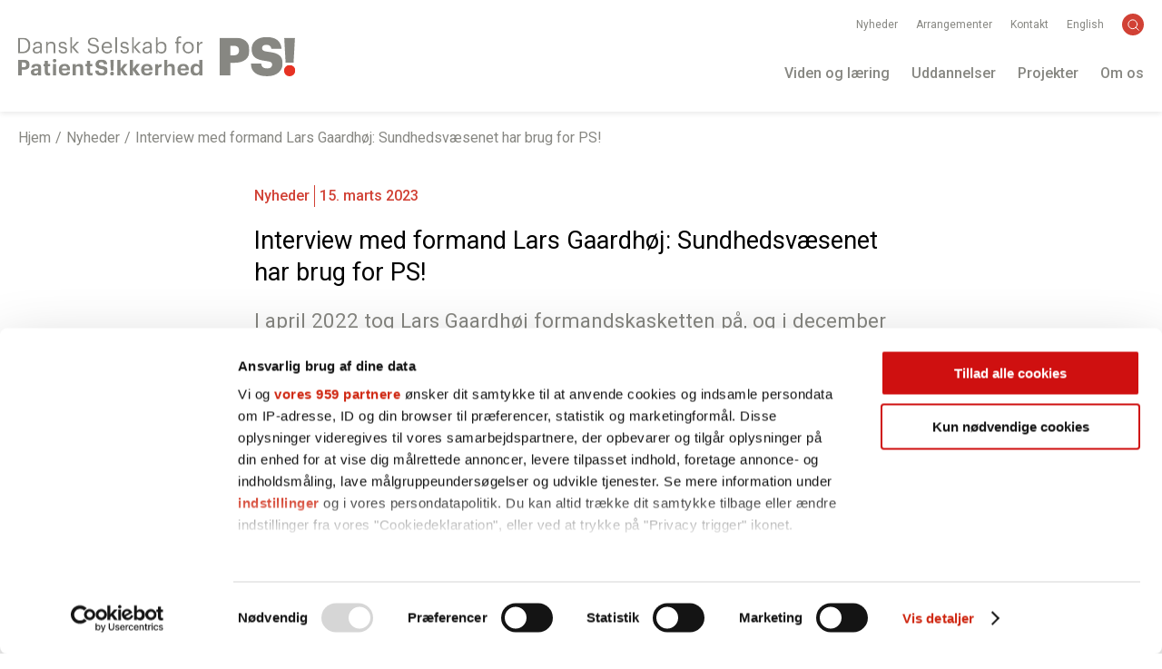

--- FILE ---
content_type: text/html; charset=UTF-8
request_url: https://patientsikkerhed.dk/interview-med-formand-lars-gaardhoej-sundhedsvaesenet-har-brug-for-ps/
body_size: 20063
content:

<!DOCTYPE html>

<html lang="da-DK">

<head>

	
	<meta charset="UTF-8">
<script type="text/javascript">
/* <![CDATA[ */
var gform;gform||(document.addEventListener("gform_main_scripts_loaded",function(){gform.scriptsLoaded=!0}),document.addEventListener("gform/theme/scripts_loaded",function(){gform.themeScriptsLoaded=!0}),window.addEventListener("DOMContentLoaded",function(){gform.domLoaded=!0}),gform={domLoaded:!1,scriptsLoaded:!1,themeScriptsLoaded:!1,isFormEditor:()=>"function"==typeof InitializeEditor,callIfLoaded:function(o){return!(!gform.domLoaded||!gform.scriptsLoaded||!gform.themeScriptsLoaded&&!gform.isFormEditor()||(gform.isFormEditor()&&console.warn("The use of gform.initializeOnLoaded() is deprecated in the form editor context and will be removed in Gravity Forms 3.1."),o(),0))},initializeOnLoaded:function(o){gform.callIfLoaded(o)||(document.addEventListener("gform_main_scripts_loaded",()=>{gform.scriptsLoaded=!0,gform.callIfLoaded(o)}),document.addEventListener("gform/theme/scripts_loaded",()=>{gform.themeScriptsLoaded=!0,gform.callIfLoaded(o)}),window.addEventListener("DOMContentLoaded",()=>{gform.domLoaded=!0,gform.callIfLoaded(o)}))},hooks:{action:{},filter:{}},addAction:function(o,r,e,t){gform.addHook("action",o,r,e,t)},addFilter:function(o,r,e,t){gform.addHook("filter",o,r,e,t)},doAction:function(o){gform.doHook("action",o,arguments)},applyFilters:function(o){return gform.doHook("filter",o,arguments)},removeAction:function(o,r){gform.removeHook("action",o,r)},removeFilter:function(o,r,e){gform.removeHook("filter",o,r,e)},addHook:function(o,r,e,t,n){null==gform.hooks[o][r]&&(gform.hooks[o][r]=[]);var d=gform.hooks[o][r];null==n&&(n=r+"_"+d.length),gform.hooks[o][r].push({tag:n,callable:e,priority:t=null==t?10:t})},doHook:function(r,o,e){var t;if(e=Array.prototype.slice.call(e,1),null!=gform.hooks[r][o]&&((o=gform.hooks[r][o]).sort(function(o,r){return o.priority-r.priority}),o.forEach(function(o){"function"!=typeof(t=o.callable)&&(t=window[t]),"action"==r?t.apply(null,e):e[0]=t.apply(null,e)})),"filter"==r)return e[0]},removeHook:function(o,r,t,n){var e;null!=gform.hooks[o][r]&&(e=(e=gform.hooks[o][r]).filter(function(o,r,e){return!!(null!=n&&n!=o.tag||null!=t&&t!=o.priority)}),gform.hooks[o][r]=e)}});
/* ]]> */
</script>

	<meta name="viewport" content="width=device-width,initial-scale=1.0">

	<script id="CookiebotConfiguration" type="application/json" data-cookieconsent="ignore">
	{
		"Frameworks": {
			"IABTCF2": {
				"AllowedVendors": [],
				"AllowedGoogleACVendors": [],
				"AllowedPurposes": [],
				"AllowedSpecialPurposes": [],
				"AllowedFeatures": [],
				"AllowedSpecialFeatures": [],
		"VendorRestrictions": []
			}
		}
	}
</script>
<script type="text/javascript" data-cookieconsent="ignore">
	window.dataLayer = window.dataLayer || [];

	function gtag() {
		dataLayer.push(arguments);
	}

	gtag("consent", "default", {
		ad_personalization: "denied",
		ad_storage: "denied",
		ad_user_data: "denied",
		analytics_storage: "denied",
		functionality_storage: "denied",
		personalization_storage: "denied",
		security_storage: "granted",
		wait_for_update: 500,
	});
	gtag("set", "ads_data_redaction", true);
	gtag("set", "url_passthrough", true);
</script>
<script type="text/javascript"
		id="Cookiebot"
		src="https://consent.cookiebot.com/uc.js"
		data-implementation="wp"
		data-cbid="3470d5c9-e0d2-47be-8a1f-ae7c7f7d8302"
			data-framework="TCFv2.2"
						data-culture="DA"
				data-blockingmode="auto"
	></script>
<meta name='robots' content='index, follow, max-image-preview:large, max-snippet:-1, max-video-preview:-1' />
	<style>img:is([sizes="auto" i], [sizes^="auto," i]) { contain-intrinsic-size: 3000px 1500px }</style>
	
	<!-- This site is optimized with the Yoast SEO plugin v20.9 - https://yoast.com/wordpress/plugins/seo/ -->
	<title>Interview med formand Lars Gaardhøj: Sundhedsvæsenet har brug for PS! - Dansk Selskab for Patientsikkerhed</title>
	<link rel="canonical" href="https://patientsikkerhed.dk/interview-med-formand-lars-gaardhoej-sundhedsvaesenet-har-brug-for-ps/" />
	<meta property="og:locale" content="da_DK" />
	<meta property="og:type" content="article" />
	<meta property="og:title" content="Interview med formand Lars Gaardhøj: Sundhedsvæsenet har brug for PS! - Dansk Selskab for Patientsikkerhed" />
	<meta property="og:description" content="I april 2022 tog Lars Gaardhøj formandskasketten på, og i december vedtog bestyrelsen en ny strategi for PS!. Det er en ambitiøs strategi med en vision om et sikkert sundhedsvæsen for alle. Vi har bedt formanden udlægge strategien for os." />
	<meta property="og:url" content="https://patientsikkerhed.dk/interview-med-formand-lars-gaardhoej-sundhedsvaesenet-har-brug-for-ps/" />
	<meta property="og:site_name" content="Dansk Selskab for Patientsikkerhed" />
	<meta property="article:published_time" content="2023-03-15T10:26:36+00:00" />
	<meta property="article:modified_time" content="2023-03-15T10:41:14+00:00" />
	<meta property="og:image" content="https://patientsikkerhed.dk/wp/wp-content/uploads/2023/03/lars-gaardhoej-profil-1440x750-1.jpg" />
	<meta property="og:image:width" content="1440" />
	<meta property="og:image:height" content="750" />
	<meta property="og:image:type" content="image/jpeg" />
	<meta name="author" content="Annelene Højvang Larsen" />
	<meta name="twitter:card" content="summary_large_image" />
	<meta name="twitter:label1" content="Skrevet af" />
	<meta name="twitter:data1" content="Annelene Højvang Larsen" />
	<meta name="twitter:label2" content="Estimeret læsetid" />
	<meta name="twitter:data2" content="6 minutter" />
	<script type="application/ld+json" class="yoast-schema-graph">{"@context":"https://schema.org","@graph":[{"@type":"WebPage","@id":"https://patientsikkerhed.dk/interview-med-formand-lars-gaardhoej-sundhedsvaesenet-har-brug-for-ps/","url":"https://patientsikkerhed.dk/interview-med-formand-lars-gaardhoej-sundhedsvaesenet-har-brug-for-ps/","name":"Interview med formand Lars Gaardhøj: Sundhedsvæsenet har brug for PS! - Dansk Selskab for Patientsikkerhed","isPartOf":{"@id":"https://patientsikkerhed.dk/#website"},"primaryImageOfPage":{"@id":"https://patientsikkerhed.dk/interview-med-formand-lars-gaardhoej-sundhedsvaesenet-har-brug-for-ps/#primaryimage"},"image":{"@id":"https://patientsikkerhed.dk/interview-med-formand-lars-gaardhoej-sundhedsvaesenet-har-brug-for-ps/#primaryimage"},"thumbnailUrl":"https://patientsikkerhed.dk/wp/wp-content/uploads/2023/03/lars-gaardhoej-profil-1440x750-1.jpg","datePublished":"2023-03-15T10:26:36+00:00","dateModified":"2023-03-15T10:41:14+00:00","author":{"@id":"https://patientsikkerhed.dk/#/schema/person/5945c76e3b3ddb4054c9b7a773a45116"},"breadcrumb":{"@id":"https://patientsikkerhed.dk/interview-med-formand-lars-gaardhoej-sundhedsvaesenet-har-brug-for-ps/#breadcrumb"},"inLanguage":"da-DK","potentialAction":[{"@type":"ReadAction","target":["https://patientsikkerhed.dk/interview-med-formand-lars-gaardhoej-sundhedsvaesenet-har-brug-for-ps/"]}]},{"@type":"ImageObject","inLanguage":"da-DK","@id":"https://patientsikkerhed.dk/interview-med-formand-lars-gaardhoej-sundhedsvaesenet-har-brug-for-ps/#primaryimage","url":"https://patientsikkerhed.dk/wp/wp-content/uploads/2023/03/lars-gaardhoej-profil-1440x750-1.jpg","contentUrl":"https://patientsikkerhed.dk/wp/wp-content/uploads/2023/03/lars-gaardhoej-profil-1440x750-1.jpg","width":1440,"height":750,"caption":"PS!' formand Lars Gaardhøj sidder i bestyrelsen for Danske Regioner. Her er han 2. næstformand samt regionrådsformand for Region Hovedstaden."},{"@type":"BreadcrumbList","@id":"https://patientsikkerhed.dk/interview-med-formand-lars-gaardhoej-sundhedsvaesenet-har-brug-for-ps/#breadcrumb","itemListElement":[{"@type":"ListItem","position":1,"name":"Home","item":"https://patientsikkerhed.dk/"},{"@type":"ListItem","position":2,"name":"Nyheder","item":"https://patientsikkerhed.dk/nyheder/"},{"@type":"ListItem","position":3,"name":"Interview med formand Lars Gaardhøj: Sundhedsvæsenet har brug for PS!"}]},{"@type":"WebSite","@id":"https://patientsikkerhed.dk/#website","url":"https://patientsikkerhed.dk/","name":"Dansk Selskab for Patientsikkerhed","description":"","potentialAction":[{"@type":"SearchAction","target":{"@type":"EntryPoint","urlTemplate":"https://patientsikkerhed.dk/?s={search_term_string}"},"query-input":"required name=search_term_string"}],"inLanguage":"da-DK"},{"@type":"Person","@id":"https://patientsikkerhed.dk/#/schema/person/5945c76e3b3ddb4054c9b7a773a45116","name":"Annelene Højvang Larsen","image":{"@type":"ImageObject","inLanguage":"da-DK","@id":"https://patientsikkerhed.dk/#/schema/person/image/","url":"https://secure.gravatar.com/avatar/45c40f6e4082c9616c40492d68f041f5aaa23da360c1c9a8252bff45e8d89f5d?s=96&d=mm&r=g","contentUrl":"https://secure.gravatar.com/avatar/45c40f6e4082c9616c40492d68f041f5aaa23da360c1c9a8252bff45e8d89f5d?s=96&d=mm&r=g","caption":"Annelene Højvang Larsen"},"url":"https://patientsikkerhed.dk/author/annelene/"}]}</script>
	<!-- / Yoast SEO plugin. -->


<link rel='dns-prefetch' href='//ajax.googleapis.com' />
<link rel='dns-prefetch' href='//www.google.com' />
<link rel='dns-prefetch' href='//cdnjs.cloudflare.com' />
<style id='patientsikkerhed-css-theme-settings-e52e8ca97c08ebca62062d104ccdbed6-inline-css' type='text/css'>
:root {--color-1: #d14135;--color-2: #bc3a2f;--color-3: #25ada0;--color-4: #7dcec6;--color-5: #878782;--color-6: #ededed;--color-7: #000000;--color-8: #ffffff;}
</style>
<link rel='stylesheet' id='wp-block-library-css' href='https://patientsikkerhed.dk/wp/wp-includes/css/dist/block-library/style.min.css' type='text/css' media='all' />
<style id='classic-theme-styles-inline-css' type='text/css'>
/*! This file is auto-generated */
.wp-block-button__link{color:#fff;background-color:#32373c;border-radius:9999px;box-shadow:none;text-decoration:none;padding:calc(.667em + 2px) calc(1.333em + 2px);font-size:1.125em}.wp-block-file__button{background:#32373c;color:#fff;text-decoration:none}
</style>
<style id='safe-svg-svg-icon-style-inline-css' type='text/css'>
.safe-svg-cover{text-align:center}.safe-svg-cover .safe-svg-inside{display:inline-block;max-width:100%}.safe-svg-cover svg{fill:currentColor;height:100%;max-height:100%;max-width:100%;width:100%}

</style>
<style id='global-styles-inline-css' type='text/css'>
:root{--wp--preset--aspect-ratio--square: 1;--wp--preset--aspect-ratio--4-3: 4/3;--wp--preset--aspect-ratio--3-4: 3/4;--wp--preset--aspect-ratio--3-2: 3/2;--wp--preset--aspect-ratio--2-3: 2/3;--wp--preset--aspect-ratio--16-9: 16/9;--wp--preset--aspect-ratio--9-16: 9/16;--wp--preset--color--black: #000000;--wp--preset--color--cyan-bluish-gray: #abb8c3;--wp--preset--color--white: #ffffff;--wp--preset--color--pale-pink: #f78da7;--wp--preset--color--vivid-red: #cf2e2e;--wp--preset--color--luminous-vivid-orange: #ff6900;--wp--preset--color--luminous-vivid-amber: #fcb900;--wp--preset--color--light-green-cyan: #7bdcb5;--wp--preset--color--vivid-green-cyan: #00d084;--wp--preset--color--pale-cyan-blue: #8ed1fc;--wp--preset--color--vivid-cyan-blue: #0693e3;--wp--preset--color--vivid-purple: #9b51e0;--wp--preset--color--color-1: #d14135;--wp--preset--color--color-2: #bc3a2f;--wp--preset--color--color-3: #25ada0;--wp--preset--color--color-4: #7dcec6;--wp--preset--color--color-5: #878782;--wp--preset--color--color-6: #ededed;--wp--preset--color--color-7: #000000;--wp--preset--color--color-8: #ffffff;--wp--preset--gradient--vivid-cyan-blue-to-vivid-purple: linear-gradient(135deg,rgba(6,147,227,1) 0%,rgb(155,81,224) 100%);--wp--preset--gradient--light-green-cyan-to-vivid-green-cyan: linear-gradient(135deg,rgb(122,220,180) 0%,rgb(0,208,130) 100%);--wp--preset--gradient--luminous-vivid-amber-to-luminous-vivid-orange: linear-gradient(135deg,rgba(252,185,0,1) 0%,rgba(255,105,0,1) 100%);--wp--preset--gradient--luminous-vivid-orange-to-vivid-red: linear-gradient(135deg,rgba(255,105,0,1) 0%,rgb(207,46,46) 100%);--wp--preset--gradient--very-light-gray-to-cyan-bluish-gray: linear-gradient(135deg,rgb(238,238,238) 0%,rgb(169,184,195) 100%);--wp--preset--gradient--cool-to-warm-spectrum: linear-gradient(135deg,rgb(74,234,220) 0%,rgb(151,120,209) 20%,rgb(207,42,186) 40%,rgb(238,44,130) 60%,rgb(251,105,98) 80%,rgb(254,248,76) 100%);--wp--preset--gradient--blush-light-purple: linear-gradient(135deg,rgb(255,206,236) 0%,rgb(152,150,240) 100%);--wp--preset--gradient--blush-bordeaux: linear-gradient(135deg,rgb(254,205,165) 0%,rgb(254,45,45) 50%,rgb(107,0,62) 100%);--wp--preset--gradient--luminous-dusk: linear-gradient(135deg,rgb(255,203,112) 0%,rgb(199,81,192) 50%,rgb(65,88,208) 100%);--wp--preset--gradient--pale-ocean: linear-gradient(135deg,rgb(255,245,203) 0%,rgb(182,227,212) 50%,rgb(51,167,181) 100%);--wp--preset--gradient--electric-grass: linear-gradient(135deg,rgb(202,248,128) 0%,rgb(113,206,126) 100%);--wp--preset--gradient--midnight: linear-gradient(135deg,rgb(2,3,129) 0%,rgb(40,116,252) 100%);--wp--preset--font-size--small: 13px;--wp--preset--font-size--medium: 20px;--wp--preset--font-size--large: 36px;--wp--preset--font-size--x-large: 42px;--wp--preset--spacing--20: 0.44rem;--wp--preset--spacing--30: 0.67rem;--wp--preset--spacing--40: 1rem;--wp--preset--spacing--50: 1.5rem;--wp--preset--spacing--60: 2.25rem;--wp--preset--spacing--70: 3.38rem;--wp--preset--spacing--80: 5.06rem;--wp--preset--shadow--natural: 6px 6px 9px rgba(0, 0, 0, 0.2);--wp--preset--shadow--deep: 12px 12px 50px rgba(0, 0, 0, 0.4);--wp--preset--shadow--sharp: 6px 6px 0px rgba(0, 0, 0, 0.2);--wp--preset--shadow--outlined: 6px 6px 0px -3px rgba(255, 255, 255, 1), 6px 6px rgba(0, 0, 0, 1);--wp--preset--shadow--crisp: 6px 6px 0px rgba(0, 0, 0, 1);}:where(.is-layout-flex){gap: 0.5em;}:where(.is-layout-grid){gap: 0.5em;}body .is-layout-flex{display: flex;}.is-layout-flex{flex-wrap: wrap;align-items: center;}.is-layout-flex > :is(*, div){margin: 0;}body .is-layout-grid{display: grid;}.is-layout-grid > :is(*, div){margin: 0;}:where(.wp-block-columns.is-layout-flex){gap: 2em;}:where(.wp-block-columns.is-layout-grid){gap: 2em;}:where(.wp-block-post-template.is-layout-flex){gap: 1.25em;}:where(.wp-block-post-template.is-layout-grid){gap: 1.25em;}.has-black-color{color: var(--wp--preset--color--black) !important;}.has-cyan-bluish-gray-color{color: var(--wp--preset--color--cyan-bluish-gray) !important;}.has-white-color{color: var(--wp--preset--color--white) !important;}.has-pale-pink-color{color: var(--wp--preset--color--pale-pink) !important;}.has-vivid-red-color{color: var(--wp--preset--color--vivid-red) !important;}.has-luminous-vivid-orange-color{color: var(--wp--preset--color--luminous-vivid-orange) !important;}.has-luminous-vivid-amber-color{color: var(--wp--preset--color--luminous-vivid-amber) !important;}.has-light-green-cyan-color{color: var(--wp--preset--color--light-green-cyan) !important;}.has-vivid-green-cyan-color{color: var(--wp--preset--color--vivid-green-cyan) !important;}.has-pale-cyan-blue-color{color: var(--wp--preset--color--pale-cyan-blue) !important;}.has-vivid-cyan-blue-color{color: var(--wp--preset--color--vivid-cyan-blue) !important;}.has-vivid-purple-color{color: var(--wp--preset--color--vivid-purple) !important;}.has-black-background-color{background-color: var(--wp--preset--color--black) !important;}.has-cyan-bluish-gray-background-color{background-color: var(--wp--preset--color--cyan-bluish-gray) !important;}.has-white-background-color{background-color: var(--wp--preset--color--white) !important;}.has-pale-pink-background-color{background-color: var(--wp--preset--color--pale-pink) !important;}.has-vivid-red-background-color{background-color: var(--wp--preset--color--vivid-red) !important;}.has-luminous-vivid-orange-background-color{background-color: var(--wp--preset--color--luminous-vivid-orange) !important;}.has-luminous-vivid-amber-background-color{background-color: var(--wp--preset--color--luminous-vivid-amber) !important;}.has-light-green-cyan-background-color{background-color: var(--wp--preset--color--light-green-cyan) !important;}.has-vivid-green-cyan-background-color{background-color: var(--wp--preset--color--vivid-green-cyan) !important;}.has-pale-cyan-blue-background-color{background-color: var(--wp--preset--color--pale-cyan-blue) !important;}.has-vivid-cyan-blue-background-color{background-color: var(--wp--preset--color--vivid-cyan-blue) !important;}.has-vivid-purple-background-color{background-color: var(--wp--preset--color--vivid-purple) !important;}.has-black-border-color{border-color: var(--wp--preset--color--black) !important;}.has-cyan-bluish-gray-border-color{border-color: var(--wp--preset--color--cyan-bluish-gray) !important;}.has-white-border-color{border-color: var(--wp--preset--color--white) !important;}.has-pale-pink-border-color{border-color: var(--wp--preset--color--pale-pink) !important;}.has-vivid-red-border-color{border-color: var(--wp--preset--color--vivid-red) !important;}.has-luminous-vivid-orange-border-color{border-color: var(--wp--preset--color--luminous-vivid-orange) !important;}.has-luminous-vivid-amber-border-color{border-color: var(--wp--preset--color--luminous-vivid-amber) !important;}.has-light-green-cyan-border-color{border-color: var(--wp--preset--color--light-green-cyan) !important;}.has-vivid-green-cyan-border-color{border-color: var(--wp--preset--color--vivid-green-cyan) !important;}.has-pale-cyan-blue-border-color{border-color: var(--wp--preset--color--pale-cyan-blue) !important;}.has-vivid-cyan-blue-border-color{border-color: var(--wp--preset--color--vivid-cyan-blue) !important;}.has-vivid-purple-border-color{border-color: var(--wp--preset--color--vivid-purple) !important;}.has-vivid-cyan-blue-to-vivid-purple-gradient-background{background: var(--wp--preset--gradient--vivid-cyan-blue-to-vivid-purple) !important;}.has-light-green-cyan-to-vivid-green-cyan-gradient-background{background: var(--wp--preset--gradient--light-green-cyan-to-vivid-green-cyan) !important;}.has-luminous-vivid-amber-to-luminous-vivid-orange-gradient-background{background: var(--wp--preset--gradient--luminous-vivid-amber-to-luminous-vivid-orange) !important;}.has-luminous-vivid-orange-to-vivid-red-gradient-background{background: var(--wp--preset--gradient--luminous-vivid-orange-to-vivid-red) !important;}.has-very-light-gray-to-cyan-bluish-gray-gradient-background{background: var(--wp--preset--gradient--very-light-gray-to-cyan-bluish-gray) !important;}.has-cool-to-warm-spectrum-gradient-background{background: var(--wp--preset--gradient--cool-to-warm-spectrum) !important;}.has-blush-light-purple-gradient-background{background: var(--wp--preset--gradient--blush-light-purple) !important;}.has-blush-bordeaux-gradient-background{background: var(--wp--preset--gradient--blush-bordeaux) !important;}.has-luminous-dusk-gradient-background{background: var(--wp--preset--gradient--luminous-dusk) !important;}.has-pale-ocean-gradient-background{background: var(--wp--preset--gradient--pale-ocean) !important;}.has-electric-grass-gradient-background{background: var(--wp--preset--gradient--electric-grass) !important;}.has-midnight-gradient-background{background: var(--wp--preset--gradient--midnight) !important;}.has-small-font-size{font-size: var(--wp--preset--font-size--small) !important;}.has-medium-font-size{font-size: var(--wp--preset--font-size--medium) !important;}.has-large-font-size{font-size: var(--wp--preset--font-size--large) !important;}.has-x-large-font-size{font-size: var(--wp--preset--font-size--x-large) !important;}
:where(.wp-block-post-template.is-layout-flex){gap: 1.25em;}:where(.wp-block-post-template.is-layout-grid){gap: 1.25em;}
:where(.wp-block-columns.is-layout-flex){gap: 2em;}:where(.wp-block-columns.is-layout-grid){gap: 2em;}
:root :where(.wp-block-pullquote){font-size: 1.5em;line-height: 1.6;}
</style>
<link rel='stylesheet' id='oraco_publications_css-css' href='https://patientsikkerhed.dk/wp/wp-content/plugins/oraco-publications/css/style.css' type='text/css' media='all' />
<link rel='stylesheet' id='normalize-css' href='//cdnjs.cloudflare.com/ajax/libs/normalize/8.0.1/normalize.min.css' type='text/css' media='all' />
<link rel='stylesheet' id='patientsikkerhed-css-base-css' href='https://patientsikkerhed.dk/wp/wp-content/themes/patientsikkerhed/assets/dist/css/base.min.css' type='text/css' media='all' />
<script type="text/javascript" id="patientsikkerhed-js-theme-settings-js-extra">
/* <![CDATA[ */
var patientsikkerhedSettings = {"colors":[{"name":"Farve 1","slug":"color-1","values":{"hex":"#d14135","variable":"var(--color-1)"},"root-variable":"--color-1"},{"name":"Farve 2","slug":"color-2","values":{"hex":"#bc3a2f","variable":"var(--color-2)"},"root-variable":"--color-2"},{"name":"Farve 4","slug":"color-3","values":{"hex":"#25ada0","variable":"var(--color-3)"},"root-variable":"--color-3"},{"name":"Farve 5","slug":"color-4","values":{"hex":"#7dcec6","variable":"var(--color-4)"},"root-variable":"--color-4"},{"name":"Farve 9","slug":"color-5","values":{"hex":"#878782","variable":"var(--color-5)"},"root-variable":"--color-5"},{"name":"Farve 10","slug":"color-6","values":{"hex":"#ededed","variable":"var(--color-6)"},"root-variable":"--color-6"},{"name":"Color Black","slug":"color-7","values":{"hex":"#000000","variable":"var(--color-7)"},"root-variable":"--color-7"},{"name":"Farve 14","slug":"color-8","values":{"hex":"#ffffff","variable":"var(--color-8)"},"root-variable":"--color-8"}],"home_url":"https:\/\/patientsikkerhed.dk"};
/* ]]> */
</script>
<script type="text/javascript" async="async" src="https://patientsikkerhed.dk/wp/wp-content/mu-plugins/pco-mu/pco/Frontend/Inc/Utils/js/video-url-parameter.js" id="pco-mu/pco/Frontend/Inc/Utils/js/video-url-parameter-js"></script>
<script type="text/javascript" src="//ajax.googleapis.com/ajax/libs/jquery/3.6.0/jquery.min.js" id="jquery-js"></script>
<script type="text/javascript" src="https://patientsikkerhed.dk/wp/wp-includes/js/dist/hooks.min.js" id="wp-hooks-js"></script>
<script type="text/javascript" id="say-what-js-js-extra">
/* <![CDATA[ */
var say_what_data = {"replacements":{"gravityforms|Please complete the following fields: %s.|":"Udfyld venligst f\u00f8lgende felter: %s.","gravityforms|We need to know your name. What if we wanted to send you a birthday cake?|":"Du mangler at udfylde navn-feltet."}};
/* ]]> */
</script>
<script type="text/javascript" src="https://patientsikkerhed.dk/wp/wp-content/plugins/say-what/assets/build/frontend.js" id="say-what-js-js"></script>
		<style>
			[class*="wp-image"] {
				height: auto;
			}
		</style>
		<style>.wp-block-gallery.is-cropped .blocks-gallery-item picture{height:100%;width:100%;}</style><script>
var waitForTrackerCount = 0;
function matomoWaitForTracker() {
  if (typeof _paq === 'undefined' || typeof Cookiebot === 'undefined') {
    if (waitForTrackerCount < 40) {
      setTimeout(matomoWaitForTracker, 250);
      waitForTrackerCount++;
      return;
    }
  } else {
    window.addEventListener('CookiebotOnAccept', function (e) {
        consentSet();
    });
    window.addEventListener('CookiebotOnDecline', function (e) {
        consentSet();
    })
  }
}
function consentSet() {
  if (Cookiebot.consent.statistics) {
    _paq.push(['rememberCookieConsentGiven']);
    _paq.push(['setConsentGiven']);
  } else {
    _paq.push(['forgetCookieConsentGiven']); 
    _paq.push(['deleteCookies']);
  }
}
document.addEventListener('DOMContentLoaded', matomoWaitForTracker);
</script>

	<link
		rel="preconnect"
		href="https://fonts.gstatic.com"
		crossorigin
	/>

	<link
		rel="preload"
		as="style"
		href="https://fonts.googleapis.com/css2?family=Roboto:wght@300;400;500;700&display=swap"
	/>

	<link
		rel="stylesheet"
		href="https://fonts.googleapis.com/css2?family=Roboto:wght@300;400;500;700&display=swap"
		media="print" onload="this.media='all'"
	/>

	<noscript>
		<link
			rel="stylesheet"
			href="https://fonts.googleapis.com/css2?family=Roboto:wght@300;400;500;700&display=swap"
		/>
	</noscript>

	<link rel="icon" href="https://patientsikkerhed.dk/wp/wp-content/uploads/2022/09/cropped-fav-125x125.png" sizes="32x32" />
<link rel="icon" href="https://patientsikkerhed.dk/wp/wp-content/uploads/2022/09/cropped-fav-300x300.png" sizes="192x192" />
<link rel="apple-touch-icon" href="https://patientsikkerhed.dk/wp/wp-content/uploads/2022/09/cropped-fav-300x300.png" />
<meta name="msapplication-TileImage" content="https://patientsikkerhed.dk/wp/wp-content/uploads/2022/09/cropped-fav-300x300.png" />
	<link rel="apple-touch-icon" href="/wp/apple-touch-icon.png"/>
	<link rel="apple-touch-icon-precomposed" href="/wp/apple-touch-icon-precomposed.png"/>
			<style type="text/css" id="wp-custom-css">
			body .hero__title {
	hyphens: auto;
}

.icon-twitter::before {
  content: '';
	width: 16px;
	height: 16px;
	background-image: url('/wp/wp-content/themes/patientsikkerhed/assets/src/img/x-logo.png');
	background-repeat: no-repeat;
	background-size: contain;
}

.post-content .wp-block-quote pre, .post-content blockquote pre.wp-block-verse {
	color: var(--color-text);
	display: block;
	font-size: var(--base-font-size-mobile);
	font-style: normal;
	font-weight: var(--font-weight-medium);
	margin-top: 1em;
	text-align: left;
	line-height: var(--base-line-height);
}


@media print {
	.site-header,
	.site-footer,
	.post-footer {
		visibility: hidden;
		display: none;
	}
}

		</style>
				<script type="text/javascript">
			const pcoPictureResponsiveImagesHandler = ( event ) => {
				const pcoPictureInitElement = ( element ) => {
					if ( ! element ) {
						return;
					}

					let imgTag = element.querySelector('img');

					if ( ! imgTag ) {
						return;
					}

					// Remove WordPress 5.5.* Lazy Loading
					imgTag && imgTag.removeAttribute('loading');

					pcoPictureUpdateImage( element, imgTag );
				}

				const pcoPictureUpdateImage = ( element, imgTag ) => {
					if ( ! imgTag ) {
						return;
					}

					let imageTagSrc = imgTag?.dataSrc ? imgTag?.dataSrc : imgTag?.src;
					imageTagSrc = imageTagSrc ? imageTagSrc : '';
					let backgroundImageSrc = typeof imgTag?.currentSrc !== 'undefined' && imgTag?.currentSrc !== '' ? imgTag.currentSrc : imageTagSrc;

					try {
						if ( backgroundImageSrc !== '' && typeof backgroundImageSrc !== 'undefined' ) {
							element.style.backgroundImage = 'url("' + backgroundImageSrc + '")';
						}
					} catch (error) {
						console.log(error);
					}
				}

				// get all elements with a .responsive-background-image class
				var elements = document.querySelectorAll('.responsive-background-image');

				if ( ! elements.length ) {
					return;
				}

				// iterate over the elements and initialize responsive-background-image swapping.
				for (var i = 0; i < elements.length; i++) {
					pcoPictureInitElement(elements[i]);
				}
			}

			/**
			 * EventListeners
			 */

			// DOMContentLoaded
			document.addEventListener( "DOMContentLoaded", pcoPictureResponsiveImagesHandler )

			// load
			window.addEventListener( "load", pcoPictureResponsiveImagesHandler )
		</script>
		
	
</head>

<body class="wp-singular post-template-default single single-post postid-10006 single-format-standard wp-theme-patientsikkerhed post post-interview-med-formand-lars-gaardhoej-sundhedsvaesenet-har-brug-for-ps fullwidth has-post-thumbnail">

	
		
		
		<div class="body-overlay"></div>

		
		<a class="skip-link" href="#content">Gå til indhold</a>

		
	
		<header id="header" class="site-header">

			
		<div class="main-header-bar-wrap">

			<div class="main-header-bar">

		
		<div class="logo">

	<a class="logo__link" href="https://patientsikkerhed.dk" rel="home" title="Hjem">

					<picture>
				<source media="(max-width: 721px)" srcset="https://patientsikkerhed.dk/wp/wp-content/themes/patientsikkerhed/assets/dist/img/logo-mobile.svg">
				<img class="logo__image" width="306px" height="44px" src="https://patientsikkerhed.dk/wp/wp-content/themes/patientsikkerhed/assets/dist/img/logo.svg" alt="Dansk Selskab for Patientsikkerhed" />
			</picture>
		
	</a>

</div> <!-- logo -->

		
		
<div class="general-menu-container">

	
		<nav class="service-menu-wrapper">
			
				<ul id="menu-service-menu" class="menu-service"><li class="menu-service__item"><a href="https://patientsikkerhed.dk/nyheder/" class="menu-service__link">Nyheder</a></li>
<li class="menu-service__item"><a href="https://patientsikkerhed.dk/arrangementer/" class="menu-service__link">Arrangementer</a></li>
<li class="menu-service__item"><a href="https://patientsikkerhed.dk/kontakt/" class="menu-service__link">Kontakt</a></li>
<li class="menu-service__item"><a href="https://patientsikkerhed.dk/english/" class="menu-service__link">English</a></li>
</ul>
			
							<div class="header-search">

					<button type="button" class="header-search__button" aria-label="toggle search">
						<svg xmlns="http://www.w3.org/2000/svg" aria-describedby="search-title search-desc" width="13" height="13" viewBox="0 0 13 13">
							<title id="search-title">Søg</title>
							<desc id="search-desc">Formen af ​​et forstørrelsesglas</desc>
							<g fill="none" fill-rule="evenodd" stroke="#FFF" stroke-linecap="round" stroke-linejoin="round" transform="translate(.857 .857)">
								<circle cx="4.898" cy="4.898" r="4.898"/>
								<line x1="11.429" x2="8.361" y1="11.429" y2="8.361"/>
							</g>
						</svg>
					</button>

				</div>
					</nav>

	
	
			<nav class="menu-wrapper">

			
				<ul id="menu-main-menu" class="menu"><li class="menu__item menu__item--has-children"><a href="https://patientsikkerhed.dk/viden/" class="menu__link">Viden og læring</a>
<ul class="menu__sub-menu">
	<li class="menu__sub-menu__item"><a href="https://patientsikkerhed.dk/viden/" class="menu__sub-menu__link">Viden og læring</a></li>
	<li class="menu__sub-menu__item"><a href="https://patientsikkerhed.dk/viden/emner/" class="menu__sub-menu__link">Emner</a></li>
	<li class="menu__sub-menu__item"><a href="https://patientsikkerhed.dk/viden/forbedringsmetoder/" class="menu__sub-menu__link">Forbedringsmetoder</a></li>
	<li class="menu__sub-menu__item"><a href="https://patientsikkerhed.dk/viden/patientsikkerhedsvaerktoejskasse/" class="menu__sub-menu__link">Patientsikkerhedsværktøjskasse</a></li>
	<li class="menu__sub-menu__item"><a href="/publikationer" class="menu__sub-menu__link">Publikationer</a></li>
	<li class="menu__sub-menu__item"><a href="https://patientsikkerhed.dk/viden/boeger-og-guides/" class="menu__sub-menu__link">Bøger og guides</a></li>
	<li class="menu__sub-menu__item"><a href="https://patientsikkerhed.dk/viden/netvaerk/" class="menu__sub-menu__link">Netværk</a></li>
</ul>
</li>
<li class="menu__item menu__item--has-children"><a href="https://patientsikkerhed.dk/uddannelser/" class="menu__link">Uddannelser</a>
<ul class="menu__sub-menu">
	<li class="menu__sub-menu__item"><a href="https://patientsikkerhed.dk/uddannelser/" class="menu__sub-menu__link">Alle uddannelser og kurser</a></li>
	<li class="menu__sub-menu__item"><a href="https://patientsikkerhed.dk/uddannelser/uddannelse-til-forbedringsagent/" class="menu__sub-menu__link">Forbedringsagent</a></li>
	<li class="menu__sub-menu__item"><a href="https://patientsikkerhed.dk/uddannelser/forbedringscoachuddannelsen/" class="menu__sub-menu__link">Forbedringscoach</a></li>
	<li class="menu__sub-menu__item"><a href="https://patientsikkerhed.dk/uddannelser/det-danske-fellowprogram-i-forbedringskundskab-og-ledelse/" class="menu__sub-menu__link">Fellowprogram i forbedringskundskab- og ledelse</a></li>
	<li class="menu__sub-menu__item"><a href="https://patientsikkerhed.dk/uddannelser/fram-kursus/" class="menu__sub-menu__link">Funktionel Resonans Analyse Metode (FRAM)</a></li>
	<li class="menu__sub-menu__item"><a href="https://patientsikkerhed.dk/uddannelser/flow/" class="menu__sub-menu__link">Flow i sundhedsvæsenet</a></li>
</ul>
</li>
<li class="menu__item menu__item--has-children"><a href="#" class="menu__link">Projekter</a>
<ul class="menu__sub-menu">
	<li class="menu__sub-menu__item"><a href="https://patientsikkerhed.dk/projekter/" class="menu__sub-menu__link">Alle projekter</a></li>
	<li class="menu__sub-menu__item"><a href="/projekter#kommuner" class="menu__sub-menu__link">I kommuner</a></li>
	<li class="menu__sub-menu__item"><a href="/projekter#regioner" class="menu__sub-menu__link">I regioner</a></li>
	<li class="menu__sub-menu__item"><a href="/projekter#tvaersektoriel" class="menu__sub-menu__link">Tværsektorielle</a></li>
	<li class="menu__sub-menu__item"><a href="/projekter#almenpraksis" class="menu__sub-menu__link">I almen praksis</a></li>
</ul>
</li>
<li class="menu__item menu__item--has-children"><a href="https://patientsikkerhed.dk/om-os/" class="menu__link">Om os</a>
<ul class="menu__sub-menu">
	<li class="menu__sub-menu__item"><a href="https://patientsikkerhed.dk/om-os/" class="menu__sub-menu__link">Om os</a></li>
	<li class="menu__sub-menu__item"><a href="https://patientsikkerhed.dk/om-os/strategi/" class="menu__sub-menu__link">Strategi</a></li>
	<li class="menu__sub-menu__item"><a href="https://patientsikkerhed.dk/om-os/bestyrelsen/" class="menu__sub-menu__link">Bestyrelsen</a></li>
	<li class="menu__sub-menu__item"><a href="https://patientsikkerhed.dk/om-os/medarbejdere/" class="menu__sub-menu__link">Medarbejdere</a></li>
	<li class="menu__sub-menu__item"><a href="https://patientsikkerhed.dk/om-os/patientsikkerhedsraadet/" class="menu__sub-menu__link">Patientsikkerhedsrådet</a></li>
	<li class="menu__sub-menu__item"><a href="https://patientsikkerhed.dk/om-os/patientambassadoererne/" class="menu__sub-menu__link">Patientambassadørerne</a></li>
	<li class="menu__sub-menu__item"><a href="https://patientsikkerhed.dk/ydelser/" class="menu__sub-menu__link">Det kan vi hjælpe med</a></li>
	<li class="menu__sub-menu__item"><a href="https://patientsikkerhed.dk/om-os/medlemskab/" class="menu__sub-menu__link">Medlemskab</a></li>
</ul>
</li>
</ul>
			
			
				<button type="button" class="hamburger" aria-label="Menu">
					<span class="hamburger__icon"></span>
				</button>

			
		</nav>
	
	
</div>

		
			</div>

		</div>

		
			<div class="nav-mobile">

	
		<div class="nav-mobile__search-form">
			<form class="nav-mobile__form" role="search" method="get" action="https://patientsikkerhed.dk/">
				<input class="nav-mobile__field" type="search" value="" name="s" id="s" placeholder="Hvad kan vi hjælpe dig med at finde?" aria-label="søg" />
				<button type="submit" class="nav-mobile__button" aria-label="toggle search">
					<svg xmlns="http://www.w3.org/2000/svg" aria-describedby="search-title search-desc" width="13" height="13" viewBox="0 0 13 13">
						<title id="search-title">Søg</title>
						<desc id="search-desc">Formen af ​​et forstørrelsesglas</desc>
						<g fill="none" fill-rule="evenodd" stroke="#FFF" stroke-linecap="round" stroke-linejoin="round" transform="translate(.857 .857)">
							<circle cx="4.898" cy="4.898" r="4.898"/>
							<line x1="11.429" x2="8.361" y1="11.429" y2="8.361"/>
						</g>
					</svg>
				</button>
			</form>
		</div>

	
		<div class="nav-mobile-inner">

			<div class="nav-mobile-return">
				<div class="nav-mobile-return__link">
					Tilbage til hovedmenuen				</div>
			</div>

			
			
				<ul id="menu-main-menu-1" class="menu-mobile"><li class="menu-mobile__item menu-mobile__item--has-children"><a href="https://patientsikkerhed.dk/viden/" class="menu-mobile__link">Viden og læring</a>
<ul class="menu-mobile__sub-menu">
	<li class="menu-mobile__sub-menu__item"><a href="https://patientsikkerhed.dk/viden/" class="menu-mobile__sub-menu__link">Viden og læring</a></li>
	<li class="menu-mobile__sub-menu__item"><a href="https://patientsikkerhed.dk/viden/emner/" class="menu-mobile__sub-menu__link">Emner</a></li>
	<li class="menu-mobile__sub-menu__item"><a href="https://patientsikkerhed.dk/viden/forbedringsmetoder/" class="menu-mobile__sub-menu__link">Forbedringsmetoder</a></li>
	<li class="menu-mobile__sub-menu__item"><a href="https://patientsikkerhed.dk/viden/patientsikkerhedsvaerktoejskasse/" class="menu-mobile__sub-menu__link">Patientsikkerhedsværktøjskasse</a></li>
	<li class="menu-mobile__sub-menu__item"><a href="/publikationer" class="menu-mobile__sub-menu__link">Publikationer</a></li>
	<li class="menu-mobile__sub-menu__item"><a href="https://patientsikkerhed.dk/viden/boeger-og-guides/" class="menu-mobile__sub-menu__link">Bøger og guides</a></li>
	<li class="menu-mobile__sub-menu__item"><a href="https://patientsikkerhed.dk/viden/netvaerk/" class="menu-mobile__sub-menu__link">Netværk</a></li>
</ul>
</li>
<li class="menu-mobile__item menu-mobile__item--has-children"><a href="https://patientsikkerhed.dk/uddannelser/" class="menu-mobile__link">Uddannelser</a>
<ul class="menu-mobile__sub-menu">
	<li class="menu-mobile__sub-menu__item"><a href="https://patientsikkerhed.dk/uddannelser/" class="menu-mobile__sub-menu__link">Alle uddannelser og kurser</a></li>
	<li class="menu-mobile__sub-menu__item"><a href="https://patientsikkerhed.dk/uddannelser/uddannelse-til-forbedringsagent/" class="menu-mobile__sub-menu__link">Forbedringsagent</a></li>
	<li class="menu-mobile__sub-menu__item"><a href="https://patientsikkerhed.dk/uddannelser/forbedringscoachuddannelsen/" class="menu-mobile__sub-menu__link">Forbedringscoach</a></li>
	<li class="menu-mobile__sub-menu__item"><a href="https://patientsikkerhed.dk/uddannelser/det-danske-fellowprogram-i-forbedringskundskab-og-ledelse/" class="menu-mobile__sub-menu__link">Fellowprogram i forbedringskundskab- og ledelse</a></li>
	<li class="menu-mobile__sub-menu__item"><a href="https://patientsikkerhed.dk/uddannelser/fram-kursus/" class="menu-mobile__sub-menu__link">Funktionel Resonans Analyse Metode (FRAM)</a></li>
	<li class="menu-mobile__sub-menu__item"><a href="https://patientsikkerhed.dk/uddannelser/flow/" class="menu-mobile__sub-menu__link">Flow i sundhedsvæsenet</a></li>
</ul>
</li>
<li class="menu-mobile__item menu-mobile__item--has-children"><a href="#" class="menu-mobile__link">Projekter</a>
<ul class="menu-mobile__sub-menu">
	<li class="menu-mobile__sub-menu__item"><a href="https://patientsikkerhed.dk/projekter/" class="menu-mobile__sub-menu__link">Alle projekter</a></li>
	<li class="menu-mobile__sub-menu__item"><a href="/projekter#kommuner" class="menu-mobile__sub-menu__link">I kommuner</a></li>
	<li class="menu-mobile__sub-menu__item"><a href="/projekter#regioner" class="menu-mobile__sub-menu__link">I regioner</a></li>
	<li class="menu-mobile__sub-menu__item"><a href="/projekter#tvaersektoriel" class="menu-mobile__sub-menu__link">Tværsektorielle</a></li>
	<li class="menu-mobile__sub-menu__item"><a href="/projekter#almenpraksis" class="menu-mobile__sub-menu__link">I almen praksis</a></li>
</ul>
</li>
<li class="menu-mobile__item menu-mobile__item--has-children"><a href="https://patientsikkerhed.dk/om-os/" class="menu-mobile__link">Om os</a>
<ul class="menu-mobile__sub-menu">
	<li class="menu-mobile__sub-menu__item"><a href="https://patientsikkerhed.dk/om-os/" class="menu-mobile__sub-menu__link">Om os</a></li>
	<li class="menu-mobile__sub-menu__item"><a href="https://patientsikkerhed.dk/om-os/strategi/" class="menu-mobile__sub-menu__link">Strategi</a></li>
	<li class="menu-mobile__sub-menu__item"><a href="https://patientsikkerhed.dk/om-os/bestyrelsen/" class="menu-mobile__sub-menu__link">Bestyrelsen</a></li>
	<li class="menu-mobile__sub-menu__item"><a href="https://patientsikkerhed.dk/om-os/medarbejdere/" class="menu-mobile__sub-menu__link">Medarbejdere</a></li>
	<li class="menu-mobile__sub-menu__item"><a href="https://patientsikkerhed.dk/om-os/patientsikkerhedsraadet/" class="menu-mobile__sub-menu__link">Patientsikkerhedsrådet</a></li>
	<li class="menu-mobile__sub-menu__item"><a href="https://patientsikkerhed.dk/om-os/patientambassadoererne/" class="menu-mobile__sub-menu__link">Patientambassadørerne</a></li>
	<li class="menu-mobile__sub-menu__item"><a href="https://patientsikkerhed.dk/ydelser/" class="menu-mobile__sub-menu__link">Det kan vi hjælpe med</a></li>
	<li class="menu-mobile__sub-menu__item"><a href="https://patientsikkerhed.dk/om-os/medlemskab/" class="menu-mobile__sub-menu__link">Medlemskab</a></li>
</ul>
</li>
</ul>
			
			
				<ul id="menu-service-menu-1" class="menu-service"><li class="menu-service__item"><a href="https://patientsikkerhed.dk/nyheder/" class="menu-service__link">Nyheder</a></li>
<li class="menu-service__item"><a href="https://patientsikkerhed.dk/arrangementer/" class="menu-service__link">Arrangementer</a></li>
<li class="menu-service__item"><a href="https://patientsikkerhed.dk/kontakt/" class="menu-service__link">Kontakt</a></li>
<li class="menu-service__item"><a href="https://patientsikkerhed.dk/english/" class="menu-service__link">English</a></li>
</ul>
			
			
		</div>

	</div>

		
		
<div class="header-search__form-wrap">
	<form class="header-search__form" role="search" method="get" action="https://patientsikkerhed.dk/">
		<input class="header-search__field" type="search" value="" name="s" id="s" placeholder="Hvad kan vi hjælpe dig med at finde?" aria-label="search" />
		<button type="submit" class="header-search__form-button btn" aria-label="toggle search">
			Søg		</button>
	</form>
</div>

		
		</header>

		
	
	<style>
		.post-content .wp-block-quote pre,
		.post-content blockquote pre {
			overflow: auto;
			white-space: pre-wrap;
			color: var(--color-text);
			font-size: 1.75rem;
			font-style: italic;
			font-weight: var(--font-weight-book);
			line-height: 2.5rem;
			margin: 0;
			font-family: var(--base-font-family);
		}
	</style>
		<div id="content" class="site-content" aria-label="Sideindhold">

				<div class="breadcrumbs">
		<ul class="breadcrumb-list"><li class="breadcrumb-list__item breadcrumb-list__item--home"><a class="breadcrumb-list__link" href="https://patientsikkerhed.dk">Hjem</a></li><li class="breadcrumbs-list__item breadcrumb-list__item--cat"><a href="https://patientsikkerhed.dk/category/nyheder/">Nyheder</a></li><li class="breadcrumbs-list__item breadcrumb-list__item--current">Interview med formand Lars Gaardhøj: Sundhedsvæsenet har brug for PS!</li></ul>	</div>

			<section class="post-header" aria-label="Side indholds hovedsektion">

				<div class="post-category-date">
			<span class="category">
			<a href="https://patientsikkerhed.dk/category/nyheder/">
			Nyheder</a>
		</span>
				<span class="date">15. marts 2023</span>
	</div>

<h1 class="post-header__title" itemprop="name headline">Interview med formand Lars Gaardhøj: Sundhedsvæsenet har brug for PS!</h1>


<div class="post-header__excerpt">

	
		
			<p>I april 2022 tog Lars Gaardhøj formandskasketten på, og i december vedtog bestyrelsen en ny strategi for PS!. Det er en ambitiøs strategi med en vision om et sikkert sundhedsvæsen for alle. Vi har bedt formanden udlægge strategien for os. </p>

		
	
</div> <!-- .excerpt -->
<div class="post-byline">
	<div class="post-byline__author">
		<span class="post-byline__author__title">Af</span>
		<span class="post-byline__author__value">Annelene Højvang Larsen</span>
	</div>
</div>

	<div class="post-featured">

		<div class="post-featured__image-wrap non-publikation">
			<picture class="post-featured__picture"><source media="(min-width: 721px)" srcset="https://patientsikkerhed.dk/wp/wp-content/uploads/2023/03/lars-gaardhoej-profil-1440x750-1-720x375.jpg 1040w" /><source media="(min-width: 401px)" srcset="https://patientsikkerhed.dk/wp/wp-content/uploads/2023/03/lars-gaardhoej-profil-1440x750-1-680x375.jpg 720w" /><source srcset="https://patientsikkerhed.dk/wp/wp-content/uploads/2023/03/lars-gaardhoej-profil-1440x750-1-360x375.jpg 400w" /><img width="720" height="375" src="https://patientsikkerhed.dk/wp/wp-content/uploads/2023/03/lars-gaardhoej-profil-1440x750-1-720x375.jpg" class="post-featured__image attachment-patientsikkerhed-post-featured-l size-patientsikkerhed-post-featured-l wp-post-image" alt="" data-picture="post-featured" data-picture-class="post-featured__image post-featured__picture" data-picture-image-class="post-featured__image post-featured__image" decoding="async" fetchpriority="high" srcset="https://patientsikkerhed.dk/wp/wp-content/uploads/2023/03/lars-gaardhoej-profil-1440x750-1-720x375.jpg 720w, https://patientsikkerhed.dk/wp/wp-content/uploads/2023/03/lars-gaardhoej-profil-1440x750-1-300x156.jpg 300w, https://patientsikkerhed.dk/wp/wp-content/uploads/2023/03/lars-gaardhoej-profil-1440x750-1-1024x533.jpg 1024w, https://patientsikkerhed.dk/wp/wp-content/uploads/2023/03/lars-gaardhoej-profil-1440x750-1-768x400.jpg 768w, https://patientsikkerhed.dk/wp/wp-content/uploads/2023/03/lars-gaardhoej-profil-1440x750-1.jpg 1440w" sizes="(max-width: 720px) 100vw, 720px" /></picture>		</div>

	</div>



	<div class="post-image-meta">

		<span>
			PS!&#039; formand Lars Gaardhøj sidder i bestyrelsen for Danske Regioner. Her er han 2. næstformand samt regionrådsformand for Region Hovedstaden.		</span>

	</div>


			</section>

		
		
		<div id="primary" class="primary" aria-label="Primært indhold">

			<main id="main" class="site-main" role="main">

			
		
		
<article id="article-10006" class="post-wrapper post-10006 post type-post status-publish format-standard has-post-thumbnail hentry category-nyheder tag-bestyrelsen">

	
	<div class="post-content">

		
<p><strong>Hvilken betydning ser du PS! have for det danske sundhedsvæsen?</strong></p>



<p>I et stort sundhedsvæsen som det danske har man brug for, at der er nogen, der giver et kritisk blik ind på organisationen og kommer med mulige forbedringspunkter. Der bliver allerede arbejdet meget med patientsikkerhed, udvikling og læring, men der er god værdi i at have et eksternt, kvalificeret blik. Det kan PS! levere.</p>



<p>PS! er allerede aktiv ude i alle regioner og alle dele af landet, men jeg tror, at PS! kan være involveret i endnu mere. Som formand har jeg en drøm om, at PS! kan komme flere til gavn ved at være knudepunkt for viden og videreformidling af erfaringer.</p>



<h2 class="wp-block-heading">Tre vigtige roller</h2>



<p><strong>Bestyrelsen har defineret tre roller for PS!, som skal bidrage til at realisere strategien: Ekspert, inspirator og facilitator. Hvordan ser du de forskellige roller?</strong></p>



<p>Det hænger jo sammen: Hvis man vil være ekspert, har man også mulighed for at påtage sig rollen som inspirator og være med til at sætte en dagsorden. Det kan vi både gøre med gode artikler, men også når vi holder en stor landsdækkende konference, hvor der sættes fokus på vigtige emner for patientsikkerheden. Og så er der den tredje rolle med at facilitere, hvor den indsamlede viden skal rulles ud og implementeres.</p>



<p>Det er tre roller, der er vigtige i en organisation, der eksternt byder ind med perspektiver. Til det tror jeg godt, PS! kunne have en endnu større rolle i forhold til at sætte en dagsorden.</p>



<p><a href="https://patientsikkerhed.dk/om-os/strategi/">Se strategi for PS!</a></p>



<p><strong>I strategien står, at PS! både vil pege på fremtidige udfordringer og problemstillinger, men også komme med forslag til løsninger. Hvorfor er sidstnævnte vigtigt?</strong></p>



<p>Ekspertrollen forpligter. Alle kan være fejlfinder og fortælle andre, hvor dumme de er. Dem har vi rigeligt af. Se bare på sociale medier. Det, der er interessant, er både at kunne se hullerne i osten, men også at kunne være en del af løsningen.</p>



<p>Sundhedsvæsenet er kompliceret og indviklet, der er mange fagligheder og sammenhænge, og derfor er det vigtigt, at nogle af dem, som er specialister – og eksperter – ikke nøjes med at sige, at noget er galt, men i virkeligheden også prøver at sige, hvad vi kan gøre ved det. Det er jo den svære del. De der nemme greb, man kunne ønske fandtes – de er der jo næsten aldrig. Det spændende er, hvordan vi finder løsninger på ret komplekse problemstillinger.</p>



<p>Det er vigtigt at huske, at sundhedsvæsenet er til for patienter og borgere &#8211; det er mennesker, det i sidste ende handler om. Alle vil gerne gøre det bedre. Og der har PS! vist over årene, at de kan bidrage.</p>



<h2 class="wp-block-heading">Et sikkert sundhedsvæsen for alle</h2>



<p><strong>I den nye strategi er visionen et sikkert sundhedsvæsen for alle – både borgere, patienter og personale. Det er nyt, at vi også har fokus på personalet i visionen. Hvorfor er det vigtigt?</strong></p>



<p>Det her med at passe på vores sundhedsmedarbejdere, det er vigtigt, og måske i særlig grad i den situation, vi er i, hvor demografien er under forandring. Vi skal passe godt på de medarbejdere, vi har.</p>



<p>PS! har længe haft fokus på patientsikkerhed og medarbejdernes vigtige rolle og ansvar, men nu er vi endnu skarpere på – og bevidste om &#8211; sammenhængen mellem patientsikkerhed og kvalitet på den ene side og arbejdsmiljø, arbejdsglæde og trivsel på den anden.</p>



<p>Når jeg besøger afdelinger og hører om hverdagen, er der stor stolthed og dedikation og også stor glæde. Et godt arbejdsmiljø er adgangen til så mange ting, vi gerne vil. Både i forhold til patientsikkerhed, men også i forhold til at få afviklet ventelister, den gode behandling og patienttilfredshed. Alle de ting hænger sammen. Nok mere, end jeg hidtil har troet.</p>



<p><strong>Der står også, at PS! skal understøtte, at borgere og patienter har tillid til, at de får en sikker pleje, behandling og omsorg, når de møder sundhedsvæsenet. Hvorfor er det, at tillid og tryghed er vigtigt, når vi taler patientsikkerhed?</strong></p>



<p>Vi har som samfund og land skabt de største resultater på grund af en stor grad af tillid. Det gælder også sundhedsvæsenet. Når man bliver patient i sundhedsvæsenet, så lægger man en del af sig selv og sin skæbne i andres hænder. Så skal du have tillid til de personer og deres kompetencer.</p>



<p>Nogle oplever at være utrygge ved situationen, når de kommer ind på et hospital eller et andet sted i sundhedsvæsenet. Her spiller det en stor rolle for behandlingen, at man hurtigt får etableret en god tillid &#8211; særligt når det kan være alvorligt. For her handler tillid også om at skabe tryghed.</p>



<p>Jeg synes, der er noget, der indikerer, at tolerancen ikke er helt så stor længere. Der er ikke så langt til at hænge sundhedsprofessionelle ud på sociale medier. For mig er det et udtryk for, at vi virkelig skal værne om tilliden, som er så meget værd. Tillid giver medarbejderne den ro, de skal have for at kunne yde deres bedste.</p>



<p>Derfor er det klogt at arbejde med patientsikkerhed. Der vil altid ske fejl i alle systemer, hvor man har mennesker. Men så har man en forpligtigelse til at være åben omkring det og lære af det.</p>



<h2 class="wp-block-heading">Knudepunkt for viden</h2>



<p><strong>I strategien nævnes den unikke platform, PS! har, bl.a. qua bestyrelsen, og at vi på den måde kan samle aktører og være et samlingssted for viden. Hvad ser du som PS!’ styrke her, og hvad håber du, vi kan opnå?</strong></p>



<p>Jeg håber på, at PS! i de kommende år kan komme til at stå meget tydeligere i landskabet som dem, man ringer til, når man har et problem, spørgsmål eller noget, man vil have løst. Jeg tror, der allerede i dag er kæmperespekt for PS!’ arbejde og indsats over årene, og det skal fortsætte.</p>



<p>Hvor forankres de erfaringer og den læring, der finder sted i sundhedsvæsenet? Der er mange knopskydninger rundt om i sundhedsvæsenet; råd, gode idéer, projekter og intentioner, men hvor stor er slagkraften og bæredygtigheden? Der tror jeg, det er vigtigt at samle viden, så det ikke forsvinder. PS! skal være knudepunkt for den viden og dele ud af den.</p>



<p>Jeg tror, vi kan vinde meget ved at etablere PS! tydeligere som ekspertrolle og give organisationen en tydeligere profil. Der er brug for PS! i det danske sundhedsvæsen.</p>



<p><a href="https://patientsikkerhed.dk/ny-strategi-for-ps-foerst-goer-ingen-skade/">Ny strategi for PS!: Først, gør ingen skade</a></p>

	</div>

	
</article>

		
			</main>

			
			
		</div>

		
		
			<section class="post-footer" aria-label="Sideindholds bundsektion">

			
	<div class="tags">
		<h3 class="tags__title">Find mere om</h3>
		<ul class="tags__list"><li class="tags__item"><a class="tags__link" href="https://patientsikkerhed.dk/tag/bestyrelsen/" rel="tag">Bestyrelsen</a></li></ul>	</div>


<section class="related-posts">
	<div class="related-posts__inner">
		<div class="related-posts__header">
			<h2 class="title">Nyeste nyheder</h2>
			<a class="link" href="https://patientsikkerhed.dk/category/nyheder/" title="nyheder">Se alle nyheder</a>
		</div>
		<div class="card-list related-posts__list card-list--665">
							<div class="card">
											<div class="card__header">
							<a class="card__link" href="https://patientsikkerhed.dk/samskabelse-har-givet-medarbejderne-indflydelse-i-innovationsprojektet-iaware/" title="Samskabelse har givet medarbejderne indflydelse i innovationsprojektet iAware">
								<img class="card__image" src="https://patientsikkerhed.dk/wp/wp-content/uploads/2026/01/iaware-videoer-samskabelse-1440x750-1-440x275.jpg" alt="Samskabelse har givet medarbejderne indflydelse i innovationsprojektet iAware" height="275" width="440"/>
							</a>
						</div>
										<div class="card__content">
						<div class="meta-data">
															<div class="category">
									<a href="https://patientsikkerhed.dk/category/nyheder/" title="nyheder">nyheder</a>
								</div>
														<span class="date">15. januar 2026</span>
						</div>
						<a class="card__link" href="https://patientsikkerhed.dk/samskabelse-har-givet-medarbejderne-indflydelse-i-innovationsprojektet-iaware/" title="Samskabelse har givet medarbejderne indflydelse i innovationsprojektet iAware">
							<h3 class="card__title">Samskabelse har givet medarbejderne indflydelse i innovationsprojektet iAware</h3>
							<p class="card__excerpt">Projektet iAware har til formål at skabe gensidig opmærksomhed mellem personale, patienter og pårørende omkring&hellip;</p>
							<div class="card__btn-wrapper">
								<span class="card__btn">Læs mere</span>
							</div>
						</a>
					</div>
				</div>
							<div class="card">
											<div class="card__header">
							<a class="card__link" href="https://patientsikkerhed.dk/saet-disse-vigtige-krydser-i-kalenderen-for-2026-det-sker-i-patientsikkerhedens-navn/" title="Sæt disse vigtige krydser i kalenderen for 2026 – det sker i patientsikkerhedens navn">
								<img class="card__image" src="https://patientsikkerhed.dk/wp/wp-content/uploads/2026/01/aktiviteter-2026-1440x750-1-440x275.jpg" alt="Sæt disse vigtige krydser i kalenderen for 2026 – det sker i patientsikkerhedens navn" height="275" width="440"/>
							</a>
						</div>
										<div class="card__content">
						<div class="meta-data">
															<div class="category">
									<a href="https://patientsikkerhed.dk/category/nyheder/" title="nyheder">nyheder</a>
								</div>
														<span class="date">14. januar 2026</span>
						</div>
						<a class="card__link" href="https://patientsikkerhed.dk/saet-disse-vigtige-krydser-i-kalenderen-for-2026-det-sker-i-patientsikkerhedens-navn/" title="Sæt disse vigtige krydser i kalenderen for 2026 – det sker i patientsikkerhedens navn">
							<h3 class="card__title">Sæt disse vigtige krydser i kalenderen for 2026 – det sker i patientsikkerhedens navn</h3>
							<p class="card__excerpt">Find kalenderen frem og markér 2026’s vigtigste aktiviteter inden for patientsikkerhed, som du her får&hellip;</p>
							<div class="card__btn-wrapper">
								<span class="card__btn">Læs mere</span>
							</div>
						</a>
					</div>
				</div>
							<div class="card">
											<div class="card__header">
							<a class="card__link" href="https://patientsikkerhed.dk/podcast-patientsikkerhed-paa-plejehjem-foldes-ud-i-tre-afsnit/" title="Podcast: Patientsikkerhed på plejehjem foldes ud i tre afsnit">
								<img class="card__image" src="https://patientsikkerhed.dk/wp/wp-content/uploads/2026/01/kaffeudenfilter-922x480-1-440x275.jpg" alt="Podcast: Patientsikkerhed på plejehjem foldes ud i tre afsnit" height="275" width="440"/>
							</a>
						</div>
										<div class="card__content">
						<div class="meta-data">
															<div class="category">
									<a href="https://patientsikkerhed.dk/category/nyheder/" title="nyheder">nyheder</a>
								</div>
														<span class="date">14. januar 2026</span>
						</div>
						<a class="card__link" href="https://patientsikkerhed.dk/podcast-patientsikkerhed-paa-plejehjem-foldes-ud-i-tre-afsnit/" title="Podcast: Patientsikkerhed på plejehjem foldes ud i tre afsnit">
							<h3 class="card__title">Podcast: Patientsikkerhed på plejehjem foldes ud i tre afsnit</h3>
							<p class="card__excerpt">Ledelse tæt på, alles deltagelse i triagemøder og forståelse for oplæringen er temaerne, når podcasten&hellip;</p>
							<div class="card__btn-wrapper">
								<span class="card__btn">Læs mere</span>
							</div>
						</a>
					</div>
				</div>
					</div>
	</div>
</section>


			</section>

		</div>

		
	
		<footer id="footer" class="site-footer" role="contentinfo">

			
		<div class="site-footer__inner">

		<div class="main_footer-container">
			<div id="block-24" class="widget widget_block">
<div class="wp-block-group has-color-14-color has-color-13-background-color has-text-color has-background"><div class="wp-block-group__inner-container is-layout-flow wp-block-group-is-layout-flow">
<h2 class="wp-block-heading">Kontakt</h2>



<p class="has-color-14-color has-text-color">c/o Frederiksberg Hospital<br>Vej 8, indgang 1, 1 sal<br>Nordre Fasanvej 57<br>2000 Frederiksberg</p>



<p><a href="mailto:info@patientsikkerhed.dk">info@patientsikkerhed.dk</a></p>



<div class="wp-block-group internal-group is-vertical is-layout-flex wp-container-core-group-is-layout-8cf370e7 wp-block-group-is-layout-flex">
<div class="wp-block-group is-nowrap is-layout-flex wp-container-core-group-is-layout-ad2f72ca wp-block-group-is-layout-flex">
<p>Telefon</p>



<p><a href="tel:+4582828246">+45 82 82 82 46</a></p>
</div>
</div>



<p>CVR-nr.: 28647239<br>EAN-nr.: 5798009812872</p>



<p class="has-text-color">Kontoret har telefontid:<br>Mandag - torsdag kl. 09:00-14:00<br>Fredag lukket<br></p>
</div></div>
</div><div id="block-23" class="widget widget_block">
<div class="wp-block-group has-color-14-color has-color-13-background-color has-text-color has-background"><div class="wp-block-group__inner-container is-layout-flow wp-block-group-is-layout-flow"><div class="widget widget_nav_menu"><h2 class="widgettitle">Genveje</h2><div class="menu-footer-genveje-container"><ul id="menu-footer-genveje" class="menu"><li class="menu__item"><a href="https://patientsikkerhed.dk/om-os/presse/" class="menu__link">Presse</a></li>
<li class="menu__item"><a href="https://patientsikkerhed.dk/nyhedsbreve/" class="menu__link">Nyhedsbreve</a></li>
<li class="menu__item"><a href="https://patientsikkerhed.dk/ledige-stillinger/" class="menu__link">Ledige stillinger</a></li>
<li class="menu__item"><a href="https://patientsikkerhed.dk/category/hoeringssvar/" class="menu__link">Høringssvar</a></li>
<li class="menu__item"><a href="https://patientsikkerhed.dk/cookies/" class="menu__link">Cookies</a></li>
<li class="menu__item"><a href="https://patientsikkerhed.dk/du-er-ejer-af-dine-personoplysninger/" class="menu__link">Personoplysninger</a></li>
</ul></div></div></div></div>
</div><div id="block-25" class="widget widget_block">
<div class="wp-block-group has-color-14-color has-color-13-background-color has-text-color has-background"><div class="wp-block-group__inner-container is-layout-flow wp-block-group-is-layout-flow">
                <div class='gf_browser_chrome gform_wrapper gravity-theme gform-theme--no-framework' data-form-theme='gravity-theme' data-form-index='0' id='gform_wrapper_1' ><div id='gf_1' class='gform_anchor' tabindex='-1'></div>
                        <div class='gform_heading'>
                            <h2 class="gform_title">Tilmeld dig PS!’ nyhedsbrev:</h2>
                        </div><form method='post' enctype='multipart/form-data' target='gform_ajax_frame_1' id='gform_1'  action='/interview-med-formand-lars-gaardhoej-sundhedsvaesenet-har-brug-for-ps/#gf_1' data-formid='1' novalidate><div class='gf_invisible ginput_recaptchav3' data-sitekey='6Ldxi1YqAAAAALc4zqGtFEpHyfopyzM2riK8y4yJ' data-tabindex='0'><input id="input_8bbea784c2ccebedb6fffde9a789c157" class="gfield_recaptcha_response" type="hidden" name="input_8bbea784c2ccebedb6fffde9a789c157" value=""/></div>
                        <div class='gform-body gform_body'><div id='gform_fields_1' class='gform_fields top_label form_sublabel_below description_below validation_below'><div id="field_1_9" class="gfield gfield--type-honeypot gform_validation_container field_sublabel_below gfield--has-description field_description_below field_validation_below gfield_visibility_visible"  ><label class='gfield_label gform-field-label' for='input_1_9'>Email</label><div class='ginput_container'><input name='input_9' id='input_1_9' type='text' value='' autocomplete='new-password'/></div><div class='gfield_description' id='gfield_description_1_9'>Dette felt er til validering og bør ikke ændres.</div></div><div id="field_1_8" class="gfield gfield--type-email gfield_contains_required field_sublabel_below gfield--no-description field_description_below hidden_label field_validation_below gfield_visibility_visible"  ><label class='gfield_label gform-field-label' for='input_1_8'>Email<span class="gfield_required"><span class="gfield_required gfield_required_text">(Påkrævet)</span></span></label><div class='ginput_container ginput_container_email'>
                            <input name='input_8' id='input_1_8' type='email' value='' class='large'    aria-required="true" aria-invalid="false"  />
                        </div></div></div></div>
        <div class='gform-footer gform_footer top_label'> <button type='submit' id='gform_submit_button_1' class='patientsikkerhed-button btn gform_button button' onclick='gform.submission.handleButtonClick(this);' data-submission-type='submit' ><span>Tilmeld</span></button> <input type='hidden' name='gform_ajax' value='form_id=1&amp;title=1&amp;description=&amp;tabindex=0&amp;theme=gravity-theme&amp;styles={&quot;inputPrimaryColor&quot;:&quot;#204ce5&quot;}&amp;hash=0de7a721ed00ed39836ca6adaf22b71f' />
            <input type='hidden' class='gform_hidden' name='gform_submission_method' data-js='gform_submission_method_1' value='iframe' />
            <input type='hidden' class='gform_hidden' name='gform_theme' data-js='gform_theme_1' id='gform_theme_1' value='gravity-theme' />
            <input type='hidden' class='gform_hidden' name='gform_style_settings' data-js='gform_style_settings_1' id='gform_style_settings_1' value='{&quot;inputPrimaryColor&quot;:&quot;#204ce5&quot;}' />
            <input type='hidden' class='gform_hidden' name='is_submit_1' value='1' />
            <input type='hidden' class='gform_hidden' name='gform_submit' value='1' />
            
            <input type='hidden' class='gform_hidden' name='gform_unique_id' value='' />
            <input type='hidden' class='gform_hidden' name='state_1' value='WyJbXSIsIjY4Zjk3YjNiN2UzMjFmYzliZTY0ZTdkMTFiMWUzMDg1Il0=' />
            <input type='hidden' autocomplete='off' class='gform_hidden' name='gform_target_page_number_1' id='gform_target_page_number_1' value='0' />
            <input type='hidden' autocomplete='off' class='gform_hidden' name='gform_source_page_number_1' id='gform_source_page_number_1' value='1' />
            <input type='hidden' name='gform_field_values' value='' />
            
        </div>
                        </form>
                        </div>
		                <iframe style='display:none;width:0px;height:0px;' src='about:blank' name='gform_ajax_frame_1' id='gform_ajax_frame_1' title='Denne iframe indeholder logikken, der er krævet for at håndtere Gravity Formularer, der bruger Ajax.'></iframe>
		                <script type="text/javascript">
/* <![CDATA[ */
 gform.initializeOnLoaded( function() {gformInitSpinner( 1, 'https://patientsikkerhed.dk/wp/wp-content/plugins/gravityforms/images/spinner.svg', true );jQuery('#gform_ajax_frame_1').on('load',function(){var contents = jQuery(this).contents().find('*').html();var is_postback = contents.indexOf('GF_AJAX_POSTBACK') >= 0;if(!is_postback){return;}var form_content = jQuery(this).contents().find('#gform_wrapper_1');var is_confirmation = jQuery(this).contents().find('#gform_confirmation_wrapper_1').length > 0;var is_redirect = contents.indexOf('gformRedirect(){') >= 0;var is_form = form_content.length > 0 && ! is_redirect && ! is_confirmation;var mt = parseInt(jQuery('html').css('margin-top'), 10) + parseInt(jQuery('body').css('margin-top'), 10) + 100;if(is_form){jQuery('#gform_wrapper_1').html(form_content.html());if(form_content.hasClass('gform_validation_error')){jQuery('#gform_wrapper_1').addClass('gform_validation_error');} else {jQuery('#gform_wrapper_1').removeClass('gform_validation_error');}setTimeout( function() { /* delay the scroll by 50 milliseconds to fix a bug in chrome */ jQuery(document).scrollTop(jQuery('#gform_wrapper_1').offset().top - mt); }, 50 );if(window['gformInitDatepicker']) {gformInitDatepicker();}if(window['gformInitPriceFields']) {gformInitPriceFields();}var current_page = jQuery('#gform_source_page_number_1').val();gformInitSpinner( 1, 'https://patientsikkerhed.dk/wp/wp-content/plugins/gravityforms/images/spinner.svg', true );jQuery(document).trigger('gform_page_loaded', [1, current_page]);window['gf_submitting_1'] = false;}else if(!is_redirect){var confirmation_content = jQuery(this).contents().find('.GF_AJAX_POSTBACK').html();if(!confirmation_content){confirmation_content = contents;}jQuery('#gform_wrapper_1').replaceWith(confirmation_content);jQuery(document).scrollTop(jQuery('#gf_1').offset().top - mt);jQuery(document).trigger('gform_confirmation_loaded', [1]);window['gf_submitting_1'] = false;wp.a11y.speak(jQuery('#gform_confirmation_message_1').text());}else{jQuery('#gform_1').append(contents);if(window['gformRedirect']) {gformRedirect();}}jQuery(document).trigger("gform_pre_post_render", [{ formId: "1", currentPage: "current_page", abort: function() { this.preventDefault(); } }]);        if (event && event.defaultPrevented) {                return;        }        const gformWrapperDiv = document.getElementById( "gform_wrapper_1" );        if ( gformWrapperDiv ) {            const visibilitySpan = document.createElement( "span" );            visibilitySpan.id = "gform_visibility_test_1";            gformWrapperDiv.insertAdjacentElement( "afterend", visibilitySpan );        }        const visibilityTestDiv = document.getElementById( "gform_visibility_test_1" );        let postRenderFired = false;        function triggerPostRender() {            if ( postRenderFired ) {                return;            }            postRenderFired = true;            gform.core.triggerPostRenderEvents( 1, current_page );            if ( visibilityTestDiv ) {                visibilityTestDiv.parentNode.removeChild( visibilityTestDiv );            }        }        function debounce( func, wait, immediate ) {            var timeout;            return function() {                var context = this, args = arguments;                var later = function() {                    timeout = null;                    if ( !immediate ) func.apply( context, args );                };                var callNow = immediate && !timeout;                clearTimeout( timeout );                timeout = setTimeout( later, wait );                if ( callNow ) func.apply( context, args );            };        }        const debouncedTriggerPostRender = debounce( function() {            triggerPostRender();        }, 200 );        if ( visibilityTestDiv && visibilityTestDiv.offsetParent === null ) {            const observer = new MutationObserver( ( mutations ) => {                mutations.forEach( ( mutation ) => {                    if ( mutation.type === 'attributes' && visibilityTestDiv.offsetParent !== null ) {                        debouncedTriggerPostRender();                        observer.disconnect();                    }                });            });            observer.observe( document.body, {                attributes: true,                childList: false,                subtree: true,                attributeFilter: [ 'style', 'class' ],            });        } else {            triggerPostRender();        }    } );} ); 
/* ]]> */
</script>
</div></div>
</div>		</div>

		<div class="after_footer-container">
			<div id="block-28" class="widget widget_block">
<div class="wp-block-group"><div class="wp-block-group__inner-container is-layout-flow wp-block-group-is-layout-flow">
<div class="wp-block-group has-color-13-background-color has-background"><div class="wp-block-group__inner-container is-layout-flow wp-block-group-is-layout-flow">
<figure class="wp-block-image size-large logo"><img loading="lazy" decoding="async" width="221" height="32" src="https://patientsikkerhed.dk/wp-content/uploads/2022/09/ps-logo-footer.svg" alt="" class="wp-image-109"/></figure>
</div></div>
</div></div>
</div><div id="block-27" class="widget widget_block">
<div class="wp-block-group some-icons has-color-13-background-color has-background is-content-justification-right is-nowrap is-layout-flex wp-container-core-group-is-layout-fd526d70 wp-block-group-is-layout-flex">
<figure class="wp-block-image size-large is-resized"><a href="https://www.linkedin.com/company/dansk-selskab-for-patientsikkerhed/"><img loading="lazy" decoding="async" width="30" height="30" src="https://patientsikkerhed.dk/wp-content/uploads/2022/09/ps-linkedin.svg" alt="" class="wp-image-108" style="width:30px;height:30px"/></a></figure>
</div>
</div>		</div>
		
		</div>

		
		</footer>

		
	
	<script type="speculationrules">
{"prefetch":[{"source":"document","where":{"and":[{"href_matches":"\/*"},{"not":{"href_matches":["\/wp\/wp-*.php","\/wp\/wp-admin\/*","\/wp\/wp-content\/uploads\/*","\/wp\/wp-content\/*","\/wp\/wp-content\/plugins\/*","\/wp\/wp-content\/themes\/patientsikkerhed\/*","\/*\\?(.+)"]}},{"not":{"selector_matches":"a[rel~=\"nofollow\"]"}},{"not":{"selector_matches":".no-prefetch, .no-prefetch a"}}]},"eagerness":"conservative"}]}
</script>
<!-- Matomo -->
<script>
  var _paq = window._paq = window._paq || [];
  /* tracker methods like "setCustomDimension" should be called before "trackPageView" */
  _paq.push(['requireCookieConsent']);
  _paq.push(['trackPageView']);
  _paq.push(['enableLinkTracking']);
  (function() {
    var u="https://patientsikkerhed.matomo.cloud/";
    _paq.push(['setTrackerUrl', u+'matomo.php']);
    _paq.push(['setSiteId', '1']);
    var d=document, g=d.createElement('script'), s=d.getElementsByTagName('script')[0];
    g.async=true; g.src='//cdn.matomo.cloud/patientsikkerhed.matomo.cloud/matomo.js'; s.parentNode.insertBefore(g,s);
  })();
</script>
<!-- End Matomo Code -->
<script>
(function($) {
	if ( $('iframe[data-cookieblock-src]').length ) {
		var blockedStyle = 'font-weight: bold;' +
			'height: 100%;' +
			'display: flex;' +
			'align-items: center;' +
			'text-align: center;' +
			'justify-content: center;' +
			'line-height: 50px;' +
			'color: #000;';
		var blockedString = '<h2 style="' + blockedStyle + '">På grund af dine cookies-præferencer kan vi ikke vise dig denne video. Ryd dine cookies og acceptér pop op-vinduet, og opdater derefter siden for at prøve igen.</h2>';
		$('iframe[data-cookieblock-src]').each(function(){
			$(this).replaceWith(blockedString);
		});
	}
})(jQuery);
</script>
<link rel='stylesheet' id='gform_basic-css' href='https://patientsikkerhed.dk/wp/wp-content/plugins/gravityforms/assets/css/dist/basic.min.css' type='text/css' media='all' />
<link rel='stylesheet' id='gform_theme_components-css' href='https://patientsikkerhed.dk/wp/wp-content/plugins/gravityforms/assets/css/dist/theme-components.min.css' type='text/css' media='all' />
<link rel='stylesheet' id='gform_theme-css' href='https://patientsikkerhed.dk/wp/wp-content/plugins/gravityforms/assets/css/dist/theme.min.css' type='text/css' media='all' />
<style id='core-block-supports-inline-css' type='text/css'>
.wp-container-core-group-is-layout-ad2f72ca{flex-wrap:nowrap;}.wp-container-core-group-is-layout-8cf370e7{flex-direction:column;align-items:flex-start;}.wp-container-core-group-is-layout-fd526d70{flex-wrap:nowrap;justify-content:flex-end;}
</style>
<script type="text/javascript" id="patientsikkerhed_faq_base-js-extra">
/* <![CDATA[ */
var patientsikkerhed_faq_js = {"wpAPI":"https:\/\/patientsikkerhed.dk\/wp-json\/","nonce":"6c52bdab07"};
/* ]]> */
</script>
<script type="text/javascript" src="https://patientsikkerhed.dk/wp/wp-content/plugins/patientsikkerhed-faq/src/assets/dist/js/base.min.js" id="patientsikkerhed_faq_base-js"></script>
<script type="text/javascript" src="https://patientsikkerhed.dk/wp/wp-content/themes/patientsikkerhed/assets/dist/js/base.min.js" id="patientsikkerhed-js-base-js"></script>
<script type="text/javascript" src="https://patientsikkerhed.dk/wp/wp-includes/js/comment-reply.min.js" id="comment-reply-js" async="async" data-wp-strategy="async"></script>
<script type="text/javascript" id="gforms_recaptcha_recaptcha-js-extra">
/* <![CDATA[ */
var gforms_recaptcha_recaptcha_strings = {"nonce":"c618cb1e1a","disconnect":"Disconnecting","change_connection_type":"Resetting","spinner":"https:\/\/patientsikkerhed.dk\/wp\/wp-content\/plugins\/gravityforms\/images\/spinner.svg","connection_type":"classic","disable_badge":"1","change_connection_type_title":"Change Connection Type","change_connection_type_message":"Changing the connection type will delete your current settings.  Do you want to proceed?","disconnect_title":"Disconnect","disconnect_message":"Disconnecting from reCAPTCHA will delete your current settings.  Do you want to proceed?","site_key":"6Ldxi1YqAAAAALc4zqGtFEpHyfopyzM2riK8y4yJ"};
/* ]]> */
</script>
<script type="text/javascript" src="https://www.google.com/recaptcha/api.js?render=6Ldxi1YqAAAAALc4zqGtFEpHyfopyzM2riK8y4yJ&amp;ver=2.0.0" id="gforms_recaptcha_recaptcha-js" defer="defer" data-wp-strategy="defer"></script>
<script type="text/javascript" src="https://patientsikkerhed.dk/wp/wp-content/plugins/gravityformsrecaptcha/js/frontend.min.js" id="gforms_recaptcha_frontend-js" defer="defer" data-wp-strategy="defer"></script>
<script type="text/javascript" src="https://patientsikkerhed.dk/wp/wp-includes/js/dist/dom-ready.min.js" id="wp-dom-ready-js"></script>
<script type="text/javascript" src="https://patientsikkerhed.dk/wp/wp-includes/js/dist/i18n.min.js" id="wp-i18n-js"></script>
<script type="text/javascript" id="wp-i18n-js-after">
/* <![CDATA[ */
wp.i18n.setLocaleData( { 'text direction\u0004ltr': [ 'ltr' ] } );
/* ]]> */
</script>
<script type="text/javascript" id="wp-a11y-js-translations">
/* <![CDATA[ */
( function( domain, translations ) {
	var localeData = translations.locale_data[ domain ] || translations.locale_data.messages;
	localeData[""].domain = domain;
	wp.i18n.setLocaleData( localeData, domain );
} )( "default", {"translation-revision-date":"2025-09-25 10:23:08+0000","generator":"GlotPress\/4.0.1","domain":"messages","locale_data":{"messages":{"":{"domain":"messages","plural-forms":"nplurals=2; plural=n != 1;","lang":"da_DK"},"Notifications":["Notifikationer"]}},"comment":{"reference":"wp-includes\/js\/dist\/a11y.js"}} );
/* ]]> */
</script>
<script type="text/javascript" src="https://patientsikkerhed.dk/wp/wp-includes/js/dist/a11y.min.js" id="wp-a11y-js"></script>
<script type="text/javascript" defer='defer' src="https://patientsikkerhed.dk/wp/wp-content/plugins/gravityforms/js/jquery.json.min.js" id="gform_json-js"></script>
<script type="text/javascript" id="gform_gravityforms-js-extra">
/* <![CDATA[ */
var gform_i18n = {"datepicker":{"days":{"monday":"Mo","tuesday":"Tu","wednesday":"We","thursday":"Th","friday":"Fr","saturday":"Sa","sunday":"Su"},"months":{"january":"Januar","february":"Februar","march":"Marts","april":"April","may":"Maj","june":"Juni","july":"Juli","august":"August","september":"September","october":"Oktober","november":"November","december":"December"},"firstDay":1,"iconText":"V\u00e6lg dato"}};
var gf_legacy_multi = [];
var gform_gravityforms = {"strings":{"invalid_file_extension":"Denne filtype er ikke tilladt. Skal v\u00e6re en af f\u00f8lgende:","delete_file":"Slet denne fil","in_progress":"i gang","file_exceeds_limit":"Filen overskrider gr\u00e6nsen for st\u00f8rrelse","illegal_extension":"Denne filtype er ikke tilladt.","max_reached":"Maksimale antal filer n\u00e5et","unknown_error":"Der opstod et problem da filen blev gemt p\u00e5 serveren","currently_uploading":"Vent venligst til upload er fuldf\u00f8rt","cancel":"Annuller","cancel_upload":"Annuller denne upload","cancelled":"Annulleret","error":"Fejl","message":"Besked"},"vars":{"images_url":"https:\/\/patientsikkerhed.dk\/wp\/wp-content\/plugins\/gravityforms\/images"}};
var gf_global = {"gf_currency_config":{"name":"Amerikanske dollars","symbol_left":"$","symbol_right":"","symbol_padding":"","thousand_separator":",","decimal_separator":".","decimals":2,"code":"USD"},"base_url":"https:\/\/patientsikkerhed.dk\/wp\/wp-content\/plugins\/gravityforms","number_formats":[],"spinnerUrl":"https:\/\/patientsikkerhed.dk\/wp\/wp-content\/plugins\/gravityforms\/images\/spinner.svg","version_hash":"1cb85c19de20ad46653ed0b51eb21ddc","strings":{"newRowAdded":"Ny r\u00e6kke tilf\u00f8jet.","rowRemoved":"R\u00e6kke er fjernet","formSaved":"Formularen er blevet gemt.  Indholdet indeholder linket til at vende tilbage og udfylde formularen."}};
/* ]]> */
</script>
<script type="text/javascript" defer='defer' src="https://patientsikkerhed.dk/wp/wp-content/plugins/gravityforms/js/gravityforms.min.js" id="gform_gravityforms-js"></script>
<script type="text/javascript" defer='defer' src="https://patientsikkerhed.dk/wp/wp-content/plugins/gravityforms/assets/js/dist/utils.min.js" id="gform_gravityforms_utils-js"></script>
<script type="text/javascript" defer='defer' src="https://patientsikkerhed.dk/wp/wp-content/plugins/gravityforms/assets/js/dist/vendor-theme.min.js" id="gform_gravityforms_theme_vendors-js"></script>
<script type="text/javascript" id="gform_gravityforms_theme-js-extra">
/* <![CDATA[ */
var gform_theme_config = {"common":{"form":{"honeypot":{"version_hash":"1cb85c19de20ad46653ed0b51eb21ddc"},"ajax":{"ajaxurl":"https:\/\/patientsikkerhed.dk\/wp\/wp-admin\/admin-ajax.php","ajax_submission_nonce":"fdbc1a1fc5","i18n":{"step_announcement":"Trin %1$s af %2$s, %3$s","unknown_error":"Der opstod en ukendt fejl under behandlingen af din anmodning. Pr\u00f8v igen."}}}},"hmr_dev":"","public_path":"https:\/\/patientsikkerhed.dk\/wp\/wp-content\/plugins\/gravityforms\/assets\/js\/dist\/","config_nonce":"0d74c14ac4"};
/* ]]> */
</script>
<script type="text/javascript" defer='defer' src="https://patientsikkerhed.dk/wp/wp-content/plugins/gravityforms/assets/js/dist/scripts-theme.min.js" id="gform_gravityforms_theme-js"></script>
<script type="text/javascript">
/* <![CDATA[ */
 gform.initializeOnLoaded( function() { jQuery(document).on('gform_post_render', function(event, formId, currentPage){if(formId == 1) {} } );jQuery(document).on('gform_post_conditional_logic', function(event, formId, fields, isInit){} ) } ); 
/* ]]> */
</script>
<script type="text/javascript">
/* <![CDATA[ */
 gform.initializeOnLoaded( function() {jQuery(document).trigger("gform_pre_post_render", [{ formId: "1", currentPage: "1", abort: function() { this.preventDefault(); } }]);        if (event && event.defaultPrevented) {                return;        }        const gformWrapperDiv = document.getElementById( "gform_wrapper_1" );        if ( gformWrapperDiv ) {            const visibilitySpan = document.createElement( "span" );            visibilitySpan.id = "gform_visibility_test_1";            gformWrapperDiv.insertAdjacentElement( "afterend", visibilitySpan );        }        const visibilityTestDiv = document.getElementById( "gform_visibility_test_1" );        let postRenderFired = false;        function triggerPostRender() {            if ( postRenderFired ) {                return;            }            postRenderFired = true;            gform.core.triggerPostRenderEvents( 1, 1 );            if ( visibilityTestDiv ) {                visibilityTestDiv.parentNode.removeChild( visibilityTestDiv );            }        }        function debounce( func, wait, immediate ) {            var timeout;            return function() {                var context = this, args = arguments;                var later = function() {                    timeout = null;                    if ( !immediate ) func.apply( context, args );                };                var callNow = immediate && !timeout;                clearTimeout( timeout );                timeout = setTimeout( later, wait );                if ( callNow ) func.apply( context, args );            };        }        const debouncedTriggerPostRender = debounce( function() {            triggerPostRender();        }, 200 );        if ( visibilityTestDiv && visibilityTestDiv.offsetParent === null ) {            const observer = new MutationObserver( ( mutations ) => {                mutations.forEach( ( mutation ) => {                    if ( mutation.type === 'attributes' && visibilityTestDiv.offsetParent !== null ) {                        debouncedTriggerPostRender();                        observer.disconnect();                    }                });            });            observer.observe( document.body, {                attributes: true,                childList: false,                subtree: true,                attributeFilter: [ 'style', 'class' ],            });        } else {            triggerPostRender();        }    } ); 
/* ]]> */
</script>

</body>
</html>


--- FILE ---
content_type: text/html; charset=utf-8
request_url: https://www.google.com/recaptcha/api2/anchor?ar=1&k=6Ldxi1YqAAAAALc4zqGtFEpHyfopyzM2riK8y4yJ&co=aHR0cHM6Ly9wYXRpZW50c2lra2VyaGVkLmRrOjQ0Mw..&hl=en&v=PoyoqOPhxBO7pBk68S4YbpHZ&size=invisible&anchor-ms=20000&execute-ms=30000&cb=lf77atmi8e4u
body_size: 48564
content:
<!DOCTYPE HTML><html dir="ltr" lang="en"><head><meta http-equiv="Content-Type" content="text/html; charset=UTF-8">
<meta http-equiv="X-UA-Compatible" content="IE=edge">
<title>reCAPTCHA</title>
<style type="text/css">
/* cyrillic-ext */
@font-face {
  font-family: 'Roboto';
  font-style: normal;
  font-weight: 400;
  font-stretch: 100%;
  src: url(//fonts.gstatic.com/s/roboto/v48/KFO7CnqEu92Fr1ME7kSn66aGLdTylUAMa3GUBHMdazTgWw.woff2) format('woff2');
  unicode-range: U+0460-052F, U+1C80-1C8A, U+20B4, U+2DE0-2DFF, U+A640-A69F, U+FE2E-FE2F;
}
/* cyrillic */
@font-face {
  font-family: 'Roboto';
  font-style: normal;
  font-weight: 400;
  font-stretch: 100%;
  src: url(//fonts.gstatic.com/s/roboto/v48/KFO7CnqEu92Fr1ME7kSn66aGLdTylUAMa3iUBHMdazTgWw.woff2) format('woff2');
  unicode-range: U+0301, U+0400-045F, U+0490-0491, U+04B0-04B1, U+2116;
}
/* greek-ext */
@font-face {
  font-family: 'Roboto';
  font-style: normal;
  font-weight: 400;
  font-stretch: 100%;
  src: url(//fonts.gstatic.com/s/roboto/v48/KFO7CnqEu92Fr1ME7kSn66aGLdTylUAMa3CUBHMdazTgWw.woff2) format('woff2');
  unicode-range: U+1F00-1FFF;
}
/* greek */
@font-face {
  font-family: 'Roboto';
  font-style: normal;
  font-weight: 400;
  font-stretch: 100%;
  src: url(//fonts.gstatic.com/s/roboto/v48/KFO7CnqEu92Fr1ME7kSn66aGLdTylUAMa3-UBHMdazTgWw.woff2) format('woff2');
  unicode-range: U+0370-0377, U+037A-037F, U+0384-038A, U+038C, U+038E-03A1, U+03A3-03FF;
}
/* math */
@font-face {
  font-family: 'Roboto';
  font-style: normal;
  font-weight: 400;
  font-stretch: 100%;
  src: url(//fonts.gstatic.com/s/roboto/v48/KFO7CnqEu92Fr1ME7kSn66aGLdTylUAMawCUBHMdazTgWw.woff2) format('woff2');
  unicode-range: U+0302-0303, U+0305, U+0307-0308, U+0310, U+0312, U+0315, U+031A, U+0326-0327, U+032C, U+032F-0330, U+0332-0333, U+0338, U+033A, U+0346, U+034D, U+0391-03A1, U+03A3-03A9, U+03B1-03C9, U+03D1, U+03D5-03D6, U+03F0-03F1, U+03F4-03F5, U+2016-2017, U+2034-2038, U+203C, U+2040, U+2043, U+2047, U+2050, U+2057, U+205F, U+2070-2071, U+2074-208E, U+2090-209C, U+20D0-20DC, U+20E1, U+20E5-20EF, U+2100-2112, U+2114-2115, U+2117-2121, U+2123-214F, U+2190, U+2192, U+2194-21AE, U+21B0-21E5, U+21F1-21F2, U+21F4-2211, U+2213-2214, U+2216-22FF, U+2308-230B, U+2310, U+2319, U+231C-2321, U+2336-237A, U+237C, U+2395, U+239B-23B7, U+23D0, U+23DC-23E1, U+2474-2475, U+25AF, U+25B3, U+25B7, U+25BD, U+25C1, U+25CA, U+25CC, U+25FB, U+266D-266F, U+27C0-27FF, U+2900-2AFF, U+2B0E-2B11, U+2B30-2B4C, U+2BFE, U+3030, U+FF5B, U+FF5D, U+1D400-1D7FF, U+1EE00-1EEFF;
}
/* symbols */
@font-face {
  font-family: 'Roboto';
  font-style: normal;
  font-weight: 400;
  font-stretch: 100%;
  src: url(//fonts.gstatic.com/s/roboto/v48/KFO7CnqEu92Fr1ME7kSn66aGLdTylUAMaxKUBHMdazTgWw.woff2) format('woff2');
  unicode-range: U+0001-000C, U+000E-001F, U+007F-009F, U+20DD-20E0, U+20E2-20E4, U+2150-218F, U+2190, U+2192, U+2194-2199, U+21AF, U+21E6-21F0, U+21F3, U+2218-2219, U+2299, U+22C4-22C6, U+2300-243F, U+2440-244A, U+2460-24FF, U+25A0-27BF, U+2800-28FF, U+2921-2922, U+2981, U+29BF, U+29EB, U+2B00-2BFF, U+4DC0-4DFF, U+FFF9-FFFB, U+10140-1018E, U+10190-1019C, U+101A0, U+101D0-101FD, U+102E0-102FB, U+10E60-10E7E, U+1D2C0-1D2D3, U+1D2E0-1D37F, U+1F000-1F0FF, U+1F100-1F1AD, U+1F1E6-1F1FF, U+1F30D-1F30F, U+1F315, U+1F31C, U+1F31E, U+1F320-1F32C, U+1F336, U+1F378, U+1F37D, U+1F382, U+1F393-1F39F, U+1F3A7-1F3A8, U+1F3AC-1F3AF, U+1F3C2, U+1F3C4-1F3C6, U+1F3CA-1F3CE, U+1F3D4-1F3E0, U+1F3ED, U+1F3F1-1F3F3, U+1F3F5-1F3F7, U+1F408, U+1F415, U+1F41F, U+1F426, U+1F43F, U+1F441-1F442, U+1F444, U+1F446-1F449, U+1F44C-1F44E, U+1F453, U+1F46A, U+1F47D, U+1F4A3, U+1F4B0, U+1F4B3, U+1F4B9, U+1F4BB, U+1F4BF, U+1F4C8-1F4CB, U+1F4D6, U+1F4DA, U+1F4DF, U+1F4E3-1F4E6, U+1F4EA-1F4ED, U+1F4F7, U+1F4F9-1F4FB, U+1F4FD-1F4FE, U+1F503, U+1F507-1F50B, U+1F50D, U+1F512-1F513, U+1F53E-1F54A, U+1F54F-1F5FA, U+1F610, U+1F650-1F67F, U+1F687, U+1F68D, U+1F691, U+1F694, U+1F698, U+1F6AD, U+1F6B2, U+1F6B9-1F6BA, U+1F6BC, U+1F6C6-1F6CF, U+1F6D3-1F6D7, U+1F6E0-1F6EA, U+1F6F0-1F6F3, U+1F6F7-1F6FC, U+1F700-1F7FF, U+1F800-1F80B, U+1F810-1F847, U+1F850-1F859, U+1F860-1F887, U+1F890-1F8AD, U+1F8B0-1F8BB, U+1F8C0-1F8C1, U+1F900-1F90B, U+1F93B, U+1F946, U+1F984, U+1F996, U+1F9E9, U+1FA00-1FA6F, U+1FA70-1FA7C, U+1FA80-1FA89, U+1FA8F-1FAC6, U+1FACE-1FADC, U+1FADF-1FAE9, U+1FAF0-1FAF8, U+1FB00-1FBFF;
}
/* vietnamese */
@font-face {
  font-family: 'Roboto';
  font-style: normal;
  font-weight: 400;
  font-stretch: 100%;
  src: url(//fonts.gstatic.com/s/roboto/v48/KFO7CnqEu92Fr1ME7kSn66aGLdTylUAMa3OUBHMdazTgWw.woff2) format('woff2');
  unicode-range: U+0102-0103, U+0110-0111, U+0128-0129, U+0168-0169, U+01A0-01A1, U+01AF-01B0, U+0300-0301, U+0303-0304, U+0308-0309, U+0323, U+0329, U+1EA0-1EF9, U+20AB;
}
/* latin-ext */
@font-face {
  font-family: 'Roboto';
  font-style: normal;
  font-weight: 400;
  font-stretch: 100%;
  src: url(//fonts.gstatic.com/s/roboto/v48/KFO7CnqEu92Fr1ME7kSn66aGLdTylUAMa3KUBHMdazTgWw.woff2) format('woff2');
  unicode-range: U+0100-02BA, U+02BD-02C5, U+02C7-02CC, U+02CE-02D7, U+02DD-02FF, U+0304, U+0308, U+0329, U+1D00-1DBF, U+1E00-1E9F, U+1EF2-1EFF, U+2020, U+20A0-20AB, U+20AD-20C0, U+2113, U+2C60-2C7F, U+A720-A7FF;
}
/* latin */
@font-face {
  font-family: 'Roboto';
  font-style: normal;
  font-weight: 400;
  font-stretch: 100%;
  src: url(//fonts.gstatic.com/s/roboto/v48/KFO7CnqEu92Fr1ME7kSn66aGLdTylUAMa3yUBHMdazQ.woff2) format('woff2');
  unicode-range: U+0000-00FF, U+0131, U+0152-0153, U+02BB-02BC, U+02C6, U+02DA, U+02DC, U+0304, U+0308, U+0329, U+2000-206F, U+20AC, U+2122, U+2191, U+2193, U+2212, U+2215, U+FEFF, U+FFFD;
}
/* cyrillic-ext */
@font-face {
  font-family: 'Roboto';
  font-style: normal;
  font-weight: 500;
  font-stretch: 100%;
  src: url(//fonts.gstatic.com/s/roboto/v48/KFO7CnqEu92Fr1ME7kSn66aGLdTylUAMa3GUBHMdazTgWw.woff2) format('woff2');
  unicode-range: U+0460-052F, U+1C80-1C8A, U+20B4, U+2DE0-2DFF, U+A640-A69F, U+FE2E-FE2F;
}
/* cyrillic */
@font-face {
  font-family: 'Roboto';
  font-style: normal;
  font-weight: 500;
  font-stretch: 100%;
  src: url(//fonts.gstatic.com/s/roboto/v48/KFO7CnqEu92Fr1ME7kSn66aGLdTylUAMa3iUBHMdazTgWw.woff2) format('woff2');
  unicode-range: U+0301, U+0400-045F, U+0490-0491, U+04B0-04B1, U+2116;
}
/* greek-ext */
@font-face {
  font-family: 'Roboto';
  font-style: normal;
  font-weight: 500;
  font-stretch: 100%;
  src: url(//fonts.gstatic.com/s/roboto/v48/KFO7CnqEu92Fr1ME7kSn66aGLdTylUAMa3CUBHMdazTgWw.woff2) format('woff2');
  unicode-range: U+1F00-1FFF;
}
/* greek */
@font-face {
  font-family: 'Roboto';
  font-style: normal;
  font-weight: 500;
  font-stretch: 100%;
  src: url(//fonts.gstatic.com/s/roboto/v48/KFO7CnqEu92Fr1ME7kSn66aGLdTylUAMa3-UBHMdazTgWw.woff2) format('woff2');
  unicode-range: U+0370-0377, U+037A-037F, U+0384-038A, U+038C, U+038E-03A1, U+03A3-03FF;
}
/* math */
@font-face {
  font-family: 'Roboto';
  font-style: normal;
  font-weight: 500;
  font-stretch: 100%;
  src: url(//fonts.gstatic.com/s/roboto/v48/KFO7CnqEu92Fr1ME7kSn66aGLdTylUAMawCUBHMdazTgWw.woff2) format('woff2');
  unicode-range: U+0302-0303, U+0305, U+0307-0308, U+0310, U+0312, U+0315, U+031A, U+0326-0327, U+032C, U+032F-0330, U+0332-0333, U+0338, U+033A, U+0346, U+034D, U+0391-03A1, U+03A3-03A9, U+03B1-03C9, U+03D1, U+03D5-03D6, U+03F0-03F1, U+03F4-03F5, U+2016-2017, U+2034-2038, U+203C, U+2040, U+2043, U+2047, U+2050, U+2057, U+205F, U+2070-2071, U+2074-208E, U+2090-209C, U+20D0-20DC, U+20E1, U+20E5-20EF, U+2100-2112, U+2114-2115, U+2117-2121, U+2123-214F, U+2190, U+2192, U+2194-21AE, U+21B0-21E5, U+21F1-21F2, U+21F4-2211, U+2213-2214, U+2216-22FF, U+2308-230B, U+2310, U+2319, U+231C-2321, U+2336-237A, U+237C, U+2395, U+239B-23B7, U+23D0, U+23DC-23E1, U+2474-2475, U+25AF, U+25B3, U+25B7, U+25BD, U+25C1, U+25CA, U+25CC, U+25FB, U+266D-266F, U+27C0-27FF, U+2900-2AFF, U+2B0E-2B11, U+2B30-2B4C, U+2BFE, U+3030, U+FF5B, U+FF5D, U+1D400-1D7FF, U+1EE00-1EEFF;
}
/* symbols */
@font-face {
  font-family: 'Roboto';
  font-style: normal;
  font-weight: 500;
  font-stretch: 100%;
  src: url(//fonts.gstatic.com/s/roboto/v48/KFO7CnqEu92Fr1ME7kSn66aGLdTylUAMaxKUBHMdazTgWw.woff2) format('woff2');
  unicode-range: U+0001-000C, U+000E-001F, U+007F-009F, U+20DD-20E0, U+20E2-20E4, U+2150-218F, U+2190, U+2192, U+2194-2199, U+21AF, U+21E6-21F0, U+21F3, U+2218-2219, U+2299, U+22C4-22C6, U+2300-243F, U+2440-244A, U+2460-24FF, U+25A0-27BF, U+2800-28FF, U+2921-2922, U+2981, U+29BF, U+29EB, U+2B00-2BFF, U+4DC0-4DFF, U+FFF9-FFFB, U+10140-1018E, U+10190-1019C, U+101A0, U+101D0-101FD, U+102E0-102FB, U+10E60-10E7E, U+1D2C0-1D2D3, U+1D2E0-1D37F, U+1F000-1F0FF, U+1F100-1F1AD, U+1F1E6-1F1FF, U+1F30D-1F30F, U+1F315, U+1F31C, U+1F31E, U+1F320-1F32C, U+1F336, U+1F378, U+1F37D, U+1F382, U+1F393-1F39F, U+1F3A7-1F3A8, U+1F3AC-1F3AF, U+1F3C2, U+1F3C4-1F3C6, U+1F3CA-1F3CE, U+1F3D4-1F3E0, U+1F3ED, U+1F3F1-1F3F3, U+1F3F5-1F3F7, U+1F408, U+1F415, U+1F41F, U+1F426, U+1F43F, U+1F441-1F442, U+1F444, U+1F446-1F449, U+1F44C-1F44E, U+1F453, U+1F46A, U+1F47D, U+1F4A3, U+1F4B0, U+1F4B3, U+1F4B9, U+1F4BB, U+1F4BF, U+1F4C8-1F4CB, U+1F4D6, U+1F4DA, U+1F4DF, U+1F4E3-1F4E6, U+1F4EA-1F4ED, U+1F4F7, U+1F4F9-1F4FB, U+1F4FD-1F4FE, U+1F503, U+1F507-1F50B, U+1F50D, U+1F512-1F513, U+1F53E-1F54A, U+1F54F-1F5FA, U+1F610, U+1F650-1F67F, U+1F687, U+1F68D, U+1F691, U+1F694, U+1F698, U+1F6AD, U+1F6B2, U+1F6B9-1F6BA, U+1F6BC, U+1F6C6-1F6CF, U+1F6D3-1F6D7, U+1F6E0-1F6EA, U+1F6F0-1F6F3, U+1F6F7-1F6FC, U+1F700-1F7FF, U+1F800-1F80B, U+1F810-1F847, U+1F850-1F859, U+1F860-1F887, U+1F890-1F8AD, U+1F8B0-1F8BB, U+1F8C0-1F8C1, U+1F900-1F90B, U+1F93B, U+1F946, U+1F984, U+1F996, U+1F9E9, U+1FA00-1FA6F, U+1FA70-1FA7C, U+1FA80-1FA89, U+1FA8F-1FAC6, U+1FACE-1FADC, U+1FADF-1FAE9, U+1FAF0-1FAF8, U+1FB00-1FBFF;
}
/* vietnamese */
@font-face {
  font-family: 'Roboto';
  font-style: normal;
  font-weight: 500;
  font-stretch: 100%;
  src: url(//fonts.gstatic.com/s/roboto/v48/KFO7CnqEu92Fr1ME7kSn66aGLdTylUAMa3OUBHMdazTgWw.woff2) format('woff2');
  unicode-range: U+0102-0103, U+0110-0111, U+0128-0129, U+0168-0169, U+01A0-01A1, U+01AF-01B0, U+0300-0301, U+0303-0304, U+0308-0309, U+0323, U+0329, U+1EA0-1EF9, U+20AB;
}
/* latin-ext */
@font-face {
  font-family: 'Roboto';
  font-style: normal;
  font-weight: 500;
  font-stretch: 100%;
  src: url(//fonts.gstatic.com/s/roboto/v48/KFO7CnqEu92Fr1ME7kSn66aGLdTylUAMa3KUBHMdazTgWw.woff2) format('woff2');
  unicode-range: U+0100-02BA, U+02BD-02C5, U+02C7-02CC, U+02CE-02D7, U+02DD-02FF, U+0304, U+0308, U+0329, U+1D00-1DBF, U+1E00-1E9F, U+1EF2-1EFF, U+2020, U+20A0-20AB, U+20AD-20C0, U+2113, U+2C60-2C7F, U+A720-A7FF;
}
/* latin */
@font-face {
  font-family: 'Roboto';
  font-style: normal;
  font-weight: 500;
  font-stretch: 100%;
  src: url(//fonts.gstatic.com/s/roboto/v48/KFO7CnqEu92Fr1ME7kSn66aGLdTylUAMa3yUBHMdazQ.woff2) format('woff2');
  unicode-range: U+0000-00FF, U+0131, U+0152-0153, U+02BB-02BC, U+02C6, U+02DA, U+02DC, U+0304, U+0308, U+0329, U+2000-206F, U+20AC, U+2122, U+2191, U+2193, U+2212, U+2215, U+FEFF, U+FFFD;
}
/* cyrillic-ext */
@font-face {
  font-family: 'Roboto';
  font-style: normal;
  font-weight: 900;
  font-stretch: 100%;
  src: url(//fonts.gstatic.com/s/roboto/v48/KFO7CnqEu92Fr1ME7kSn66aGLdTylUAMa3GUBHMdazTgWw.woff2) format('woff2');
  unicode-range: U+0460-052F, U+1C80-1C8A, U+20B4, U+2DE0-2DFF, U+A640-A69F, U+FE2E-FE2F;
}
/* cyrillic */
@font-face {
  font-family: 'Roboto';
  font-style: normal;
  font-weight: 900;
  font-stretch: 100%;
  src: url(//fonts.gstatic.com/s/roboto/v48/KFO7CnqEu92Fr1ME7kSn66aGLdTylUAMa3iUBHMdazTgWw.woff2) format('woff2');
  unicode-range: U+0301, U+0400-045F, U+0490-0491, U+04B0-04B1, U+2116;
}
/* greek-ext */
@font-face {
  font-family: 'Roboto';
  font-style: normal;
  font-weight: 900;
  font-stretch: 100%;
  src: url(//fonts.gstatic.com/s/roboto/v48/KFO7CnqEu92Fr1ME7kSn66aGLdTylUAMa3CUBHMdazTgWw.woff2) format('woff2');
  unicode-range: U+1F00-1FFF;
}
/* greek */
@font-face {
  font-family: 'Roboto';
  font-style: normal;
  font-weight: 900;
  font-stretch: 100%;
  src: url(//fonts.gstatic.com/s/roboto/v48/KFO7CnqEu92Fr1ME7kSn66aGLdTylUAMa3-UBHMdazTgWw.woff2) format('woff2');
  unicode-range: U+0370-0377, U+037A-037F, U+0384-038A, U+038C, U+038E-03A1, U+03A3-03FF;
}
/* math */
@font-face {
  font-family: 'Roboto';
  font-style: normal;
  font-weight: 900;
  font-stretch: 100%;
  src: url(//fonts.gstatic.com/s/roboto/v48/KFO7CnqEu92Fr1ME7kSn66aGLdTylUAMawCUBHMdazTgWw.woff2) format('woff2');
  unicode-range: U+0302-0303, U+0305, U+0307-0308, U+0310, U+0312, U+0315, U+031A, U+0326-0327, U+032C, U+032F-0330, U+0332-0333, U+0338, U+033A, U+0346, U+034D, U+0391-03A1, U+03A3-03A9, U+03B1-03C9, U+03D1, U+03D5-03D6, U+03F0-03F1, U+03F4-03F5, U+2016-2017, U+2034-2038, U+203C, U+2040, U+2043, U+2047, U+2050, U+2057, U+205F, U+2070-2071, U+2074-208E, U+2090-209C, U+20D0-20DC, U+20E1, U+20E5-20EF, U+2100-2112, U+2114-2115, U+2117-2121, U+2123-214F, U+2190, U+2192, U+2194-21AE, U+21B0-21E5, U+21F1-21F2, U+21F4-2211, U+2213-2214, U+2216-22FF, U+2308-230B, U+2310, U+2319, U+231C-2321, U+2336-237A, U+237C, U+2395, U+239B-23B7, U+23D0, U+23DC-23E1, U+2474-2475, U+25AF, U+25B3, U+25B7, U+25BD, U+25C1, U+25CA, U+25CC, U+25FB, U+266D-266F, U+27C0-27FF, U+2900-2AFF, U+2B0E-2B11, U+2B30-2B4C, U+2BFE, U+3030, U+FF5B, U+FF5D, U+1D400-1D7FF, U+1EE00-1EEFF;
}
/* symbols */
@font-face {
  font-family: 'Roboto';
  font-style: normal;
  font-weight: 900;
  font-stretch: 100%;
  src: url(//fonts.gstatic.com/s/roboto/v48/KFO7CnqEu92Fr1ME7kSn66aGLdTylUAMaxKUBHMdazTgWw.woff2) format('woff2');
  unicode-range: U+0001-000C, U+000E-001F, U+007F-009F, U+20DD-20E0, U+20E2-20E4, U+2150-218F, U+2190, U+2192, U+2194-2199, U+21AF, U+21E6-21F0, U+21F3, U+2218-2219, U+2299, U+22C4-22C6, U+2300-243F, U+2440-244A, U+2460-24FF, U+25A0-27BF, U+2800-28FF, U+2921-2922, U+2981, U+29BF, U+29EB, U+2B00-2BFF, U+4DC0-4DFF, U+FFF9-FFFB, U+10140-1018E, U+10190-1019C, U+101A0, U+101D0-101FD, U+102E0-102FB, U+10E60-10E7E, U+1D2C0-1D2D3, U+1D2E0-1D37F, U+1F000-1F0FF, U+1F100-1F1AD, U+1F1E6-1F1FF, U+1F30D-1F30F, U+1F315, U+1F31C, U+1F31E, U+1F320-1F32C, U+1F336, U+1F378, U+1F37D, U+1F382, U+1F393-1F39F, U+1F3A7-1F3A8, U+1F3AC-1F3AF, U+1F3C2, U+1F3C4-1F3C6, U+1F3CA-1F3CE, U+1F3D4-1F3E0, U+1F3ED, U+1F3F1-1F3F3, U+1F3F5-1F3F7, U+1F408, U+1F415, U+1F41F, U+1F426, U+1F43F, U+1F441-1F442, U+1F444, U+1F446-1F449, U+1F44C-1F44E, U+1F453, U+1F46A, U+1F47D, U+1F4A3, U+1F4B0, U+1F4B3, U+1F4B9, U+1F4BB, U+1F4BF, U+1F4C8-1F4CB, U+1F4D6, U+1F4DA, U+1F4DF, U+1F4E3-1F4E6, U+1F4EA-1F4ED, U+1F4F7, U+1F4F9-1F4FB, U+1F4FD-1F4FE, U+1F503, U+1F507-1F50B, U+1F50D, U+1F512-1F513, U+1F53E-1F54A, U+1F54F-1F5FA, U+1F610, U+1F650-1F67F, U+1F687, U+1F68D, U+1F691, U+1F694, U+1F698, U+1F6AD, U+1F6B2, U+1F6B9-1F6BA, U+1F6BC, U+1F6C6-1F6CF, U+1F6D3-1F6D7, U+1F6E0-1F6EA, U+1F6F0-1F6F3, U+1F6F7-1F6FC, U+1F700-1F7FF, U+1F800-1F80B, U+1F810-1F847, U+1F850-1F859, U+1F860-1F887, U+1F890-1F8AD, U+1F8B0-1F8BB, U+1F8C0-1F8C1, U+1F900-1F90B, U+1F93B, U+1F946, U+1F984, U+1F996, U+1F9E9, U+1FA00-1FA6F, U+1FA70-1FA7C, U+1FA80-1FA89, U+1FA8F-1FAC6, U+1FACE-1FADC, U+1FADF-1FAE9, U+1FAF0-1FAF8, U+1FB00-1FBFF;
}
/* vietnamese */
@font-face {
  font-family: 'Roboto';
  font-style: normal;
  font-weight: 900;
  font-stretch: 100%;
  src: url(//fonts.gstatic.com/s/roboto/v48/KFO7CnqEu92Fr1ME7kSn66aGLdTylUAMa3OUBHMdazTgWw.woff2) format('woff2');
  unicode-range: U+0102-0103, U+0110-0111, U+0128-0129, U+0168-0169, U+01A0-01A1, U+01AF-01B0, U+0300-0301, U+0303-0304, U+0308-0309, U+0323, U+0329, U+1EA0-1EF9, U+20AB;
}
/* latin-ext */
@font-face {
  font-family: 'Roboto';
  font-style: normal;
  font-weight: 900;
  font-stretch: 100%;
  src: url(//fonts.gstatic.com/s/roboto/v48/KFO7CnqEu92Fr1ME7kSn66aGLdTylUAMa3KUBHMdazTgWw.woff2) format('woff2');
  unicode-range: U+0100-02BA, U+02BD-02C5, U+02C7-02CC, U+02CE-02D7, U+02DD-02FF, U+0304, U+0308, U+0329, U+1D00-1DBF, U+1E00-1E9F, U+1EF2-1EFF, U+2020, U+20A0-20AB, U+20AD-20C0, U+2113, U+2C60-2C7F, U+A720-A7FF;
}
/* latin */
@font-face {
  font-family: 'Roboto';
  font-style: normal;
  font-weight: 900;
  font-stretch: 100%;
  src: url(//fonts.gstatic.com/s/roboto/v48/KFO7CnqEu92Fr1ME7kSn66aGLdTylUAMa3yUBHMdazQ.woff2) format('woff2');
  unicode-range: U+0000-00FF, U+0131, U+0152-0153, U+02BB-02BC, U+02C6, U+02DA, U+02DC, U+0304, U+0308, U+0329, U+2000-206F, U+20AC, U+2122, U+2191, U+2193, U+2212, U+2215, U+FEFF, U+FFFD;
}

</style>
<link rel="stylesheet" type="text/css" href="https://www.gstatic.com/recaptcha/releases/PoyoqOPhxBO7pBk68S4YbpHZ/styles__ltr.css">
<script nonce="5UiUJIj4k56tjfFsLoTxDw" type="text/javascript">window['__recaptcha_api'] = 'https://www.google.com/recaptcha/api2/';</script>
<script type="text/javascript" src="https://www.gstatic.com/recaptcha/releases/PoyoqOPhxBO7pBk68S4YbpHZ/recaptcha__en.js" nonce="5UiUJIj4k56tjfFsLoTxDw">
      
    </script></head>
<body><div id="rc-anchor-alert" class="rc-anchor-alert"></div>
<input type="hidden" id="recaptcha-token" value="[base64]">
<script type="text/javascript" nonce="5UiUJIj4k56tjfFsLoTxDw">
      recaptcha.anchor.Main.init("[\x22ainput\x22,[\x22bgdata\x22,\x22\x22,\[base64]/[base64]/[base64]/[base64]/cjw8ejpyPj4+eil9Y2F0Y2gobCl7dGhyb3cgbDt9fSxIPWZ1bmN0aW9uKHcsdCx6KXtpZih3PT0xOTR8fHc9PTIwOCl0LnZbd10/dC52W3ddLmNvbmNhdCh6KTp0LnZbd109b2Yoeix0KTtlbHNle2lmKHQuYkImJnchPTMxNylyZXR1cm47dz09NjZ8fHc9PTEyMnx8dz09NDcwfHx3PT00NHx8dz09NDE2fHx3PT0zOTd8fHc9PTQyMXx8dz09Njh8fHc9PTcwfHx3PT0xODQ/[base64]/[base64]/[base64]/bmV3IGRbVl0oSlswXSk6cD09Mj9uZXcgZFtWXShKWzBdLEpbMV0pOnA9PTM/bmV3IGRbVl0oSlswXSxKWzFdLEpbMl0pOnA9PTQ/[base64]/[base64]/[base64]/[base64]\x22,\[base64]\\u003d\x22,\x22w5Epw6xkw6LCocOBwq87w5LCkcKHwrTDjcK7EMOQw4ATQWxmVsKpeVPCvmzCigjDl8KwRWoxwqtFw6UTw73Csipfw6XCsMK2wrctJsOzwq/DpBM7woR2QkPCkGg/[base64]/[base64]/Dti4Xw5Ykw69twqnCkjAOw54OwpVdw6TCjsK1wqtdGyh0IH0TP2TCt0PCisOEwqBbw6BVBcOiwr1/SDVIw4EKw7fDn8K2wpROJGLDr8KXH8ObY8Ktw4rCmMO5F2/[base64]/CpyHCqcO+w5A+OTc4w61tDcKwYcKJw5zCoF7CsybCqS/DnsOIw73DgcKaS8OtFcO/w4F+wo0WKGhXa8OjEcOHwpsfU05sD1Y/asKNJWl0YzbDh8KDwqcawo4KNBfDvMOKS8OjFMKpw5jDq8KPHBF4w7TCuytGwo1PBcKsTsKgworCjGPCv8OkTcK6wqF9XR/Ds8Okw4x/[base64]/DuDfCrTpiJ8O5w4QMFGIGP8KrMcKFCBvDmQ3DmwU3w5rDk1VWw6fDvCxJw7/[base64]/Cm8KNZSJ9WEkEbcKmw67DsMKbw73Chk/DuyXDncK/w77DtU5xcMKyZcOzWFFSXsOCwqcmwoQGTHLDucKaSz1PcMK4wrDCvwtvw6pwM344QF3CkHnCgsKDw7TDscKuNFnDkMOuw6bCnMKtdgdMNAPCm8KWdH/CgiEVwrV/[base64]/[base64]/[base64]/CcOEMT/DsiNrw6rCu8OJbcOTwpnDqlPDqsOLwoglF8K3wojCssO8ZxlPWMK0w5LDoUoaSFFaw53DgsKMw5Y3fi/CqcK+w6bDucKvw7XChTcmw5FNw5jDpjjDjsOMSXdwBGEtw6ZFTMKcw5V1Zm3DrcKUw5rDn1EmB8KaJ8Kbw6Aiw41BPMK7K23DrShJX8ONw61/wo87bGJ+wpE8X07CiGnDtcOBw6hjCMO6KU/CtcKxwpHCnxvDqsOAw6bDt8KsXcKgPHTCtsKPwqDCh10hTGTCu0zDlz/DsMKeWgZ/W8KbYcKLGH18BAgrw7BmUQ7CgTZRLFV4CcOucyXCv8OAwr7DnAQjE8KXZ3XCpTzDsMOrJGR9w4Ntc13CqWB3w5fDnAzDgcKgRz3DrsOhw4kyEsObW8OmfkbCgD02wqjDrzXCiMKhw7vDosKcGn48wphXw59oM8KmUcKhwpLCgGIew5/[base64]/DlynCisKSTGnDlsOZWsO8wpNpfQ9rainCpcOvWy/ChGNlfz1geQ/CqSvDpsOyL8ObGMOQcHHCo2vChQfDnQhZwroRGsOQYMKLwqzDjhMVS23CrsKuLgtiw6hwwr8fw7Y9Hx0vwrMsa1bCvwrCskNNw4fCvsKOwoUZw7DDrcO4VEcRDMKZdsOvwolUY8Oaw5xWM3cbw5bCpSdnY8OAWMOkIMOBwpBRe8O1w7jDuiMqSkAVQMOoX8KOw68/blHCqVd9MMOjwoTClUXDtzpXwr3DuT7Ci8Kxw5DDjDAZfnQIH8OUwoJOT8Kww7DCqMKiwqPDoEAHwolQL1RsP8KQw43Drm0dOcKQw6bChBpEQ2fCtRIWGcKkC8KWYSfDqMOYTsKFwpQJwrrDkwXDrA0cEAVHN1vDsMOoH2nDisK6JMKzG2YBG8Kww6JjbsKlw7Jgw5/[base64]/[base64]/[base64]/DsWFHX0UoWlDCvMKlB8OAa8O9w5jCvCTDgcKeHsOHw7p9e8O6HGzCvMK8C0BhKcOlD0nDucOLXjzCkcK9w6LDg8O+J8KLBMKEZnE6HBDDucKPP1nCrsK1w6fCjsOMc33CqkMbVsKvHxzDpMOsw4p/[base64]/Cv8Ojw4LDr8KrIcOiw7fDsSbCqsO/wq/DrnIJI8OEwolcwos8wqJUwrgTwq5VwrVzGABgNcKXYcK2wrZLesKLwozDmsK1w4PDssKbDcKQPUfDl8KEcnRYM8OlITLDk8O7OcOlAQV7O8OPBH4Qw6TDpjsVDsKtw6Eqw6/CnMKKw7jCjMKxw53Ck0HChkLDiMKOJTNGfC0iwpfCiE/DkB7ClQbChsKKw7Ukwq4Ow4h1fGJXchnDqWsqwqg/[base64]/w77DvlxiwqMkwrLCh20uw4U6LsKSWcKUwqrDlCtew5DCgsOGIMO/wp9ww50zwo/CuHoCM0jCoWfCscKxwrjClFLDs1FsZxk9GcKtwrVkwpzDpMK2wpXDjlTCpVcvwrAcZcKWw6LDhsKPw6bCigYowrJEMcK3wo/CqsK6fUQBw4NxCMK9JcKewqkHOBzDokBOw4XCvcOYbm4+c2/[base64]/GcKzCC3CncKRNsOmXRRUwohnCsOjRSQwwqFVKCMawqFLw4NyDcKnPcOlw6V3Q17CrXrCvCgawrnDmsKpwoNIdMK/w5TDtzLDiCjChV1cF8KowqbCkRjCpMOaKsKkOMK3w4AZwqBTDThfPnHDiMO5VhPDicO3wqzCpsOxIVcPc8K5wr0rwrDCtlx9TgVrwphqw4omBUJPesOTwqNsZlLCp2rClxw7wqPDk8Oqw6E5w6rDrh1Mw4jChMKTe8OLHlpmd2wawq/DkCvDuCpXVyPCoMO9Z8KWwqUqw7tpYMK1wqDDnijDsT1AwpIHbMODcsKiw6LCvA9hwq9WIAHDjMKuw63DglDDsMOow7lyw6wUSHzChHcnQlPCj0DCvcKsHsONA8KWwpLCn8OQwrFaFMO+wrB8YGbDpsKJfCfDujFcC2jDlMOCw6/[base64]/DrMOhRcOFw5rDisKVGVpDwrzDlWPDrjbDqWpFc8OUanlZOsKvw7/Cj8O5YFjCiinDuAvCm8K2w590wrdhJ8Oaw6/DssOMw5IqwoB2XcOMKF9twpAtbV3DosOWU8Otw6DCnnkTDwbDjijDgcKaw4XDocOGwq/DsHQvw53Dj3fCisOKw69WwozCvhtGesKtE8K+w4nCnsO5JVLCjDRyw5bCn8KXwqFbwprClETDrsKgQzBKByc7XWkSWsKIw5bClXl2U8O5wo8SGMKecmbCk8OfwozCosO2wrFKMn8/S1ZtURpEacO7w5EeOlrCksOlMcKpw6xISArDjDPCkwDCgsKFwpTChHxLYQ00w7MjdgXDgwIgw5oGKcOrw5rDoXvDocOlw61AwpLCjMKEEMKHSk3DkMOaw5DDisOuVMOgw7rCnsK5w5UGwrk7wq1OwoDCj8O2w4QUwovDkcKrw6rCk2BuBMOudMOQeG/DuEdIw5HChlQXw6rDpQdowoQUw4DCkgPDgkR6E8KYwpZkLcOrAMKSQ8KSwqoRwofCgBTCmsKaT2gETAnDqWbCgxhGwpJySMOrEEJ6dsOywq3CnVFdwq5gwrLCkBlGw7nDsGtKTRzChcO3wp00RcOTw4fChcOOwpZnDEzDtEsRGVovLMOQFjx0c1/ClMOBdCFcf0lVw7nClcO/wpvChMOOdDk4fcKVwrQKwpUewoPDu8O8JQvDp08vbsOEXznCvsKJIRrCvMOII8Kxw7tVwqfDh1fDslrClxDConLCmAPDnsOoKjsIw6opw7cgCcKIc8KhOT9xJRrCh3vDpQbDlXrDiGnDksO5w5t3w6TCq8KjIVrDvGvClMODOCbCnhnDhcK/w4ZAJsKHHBIJwpnCkz7Cij7DiMKGYsOVwoLDkwQeZlnClj7DhX/Clg0AYwPCiMOowo8XwpTDo8K0ez3ClBNlHkDDoMKpwprDrGzDvMOmHwnDhsOfCnwLw6Vpw5DDmcKwMUDCsMOHFwgndcKrYgbDggHCtcOiTl3CpSo/DMKTwrrCp8K6bcOHw7jCtAJtwotvwqo1Sg7CoMOcB8KFwploOEdEMG9kJsKaAShYVH/Dvz1OLRNkwqrCqC/CiMODw5XDnMOSw7MMITfDlsKhw5EIZj7DscOfejV8wos+Vk9pFMKuw73Dm8KJw51Ow5RpbS/Clhp0McKbw7Fwf8Kuw5wwwqhsYsKywpcqHytlw7wkTsKFw4R4wrPDvcKBLnLCisKRYgcjw6J4w4FMVyHClMOxNBnDlSYMLh4bVC8uwqNCRQLDtj/[base64]/Dj8Kef8OEw6gLFcKPw77CrcOWwp3CocOPRsKYwqrDlMObNwsGShdTD24SwqsWSAFtH34rBcKTM8OYTynDosOpNBANw5TDpRnCnsKJFcOIDMOjwoDCuGQsaA5hw75xMsKIw7g5BcOAw7vDkVHCsyo5w4/DlGZUw4BoM2dFw4bCg8O9B2bDr8KdOsOtccOtSsOCw7rCqn3DtcK8QcOCMVzDpwDDnMOkw4bCix5vc8OawoMoPWhGIn7CimtiRsK/w6RwwqcpWUrCgk7Ct0EBwrduwojDu8Orw5PCvMOCLDgAwpIdIMOAYnI6IzzCom9pVQ5jwrIybE1XQkpTPkNyD2wRw7FEVkDCh8K8CcOywqnCq1PDtMKlBsK7TE8owrjDp8K1ehw3wpI4Q8Kxw4/Cr1DDnsKsb1fCucKtw7jDhMOFw7MGwpzCvsOqW0ARw6LCpTfDhz/ChD5WVRBARwclw7nCvcOFwoFNw6LCg8KSMEDCp8KhGyXCl1zCmwDDoSx6w5sYw5TCqyw0w4zCgh5oBQnCqSQXGHvDvkF8w6bDrMOhTcObwqLCmMOmK8OpCcOSw6xrw4h1wq7CmhXChDA7wo7CvzJewonCmSjDpsOSF8OhRlhgPMOoJWRawq/CscKJw4F7QMOxaErCuSzCjg7CnsKSDBtcasO1w4bCjwDCpsOewqHDg2kXUHzDkcOIw6HCm8K1wrDCpQhawqvDjMOuwqFjw4gzw5wtJFUFw6rDncKSQyLDv8OyVBnCkkPCiMODFUlKwps/w4lKw7NdwojDq1oWwoEMK8OiwrMHwpfDrlpDW8O+w6HCuMOmPcKyRRpXKHldV3PCosOPbsKtM8O7w7wtSsO9B8O3f8KJIMKJwobCkRXDjz1cWh/DrcK+YTLDiMONw6LChMOXchbDmMO7UHFZfnfDgHZLwobCo8Kyd8O8fMOfw4XDhyfCg3J5wr3Dp8OyAArDv0UGAB/Cn2oWDRpve3LDnUpawpscwq1WaBd8woB3FsKQYMKIacO6wpfCsMOrwoPCrnzClhpsw7Vdw5AbKjvCvGrCowkJK8Orw6kKe2XCnsO1VsKwbMKhZcKwCsObwpvDmT/CjQ/CoTNoJsO3f8OfCMKnw65oGERFw6hAOg9UEcKifxpCc8KQfl1ew6nCvQNZIwt6bcKhwqUUFXfCoMOQVcORwpjCqkk4dsOMw5cyRcO6PjhtwptNdQLDgcOLSsO7wrzDlEzDkRs8w4FdbcKowq/[base64]/[base64]/[base64]/CkhAaw6cNw6xLQcOjw4MlSMKEdcOgwotww6F/SFpBwoRtFMKGw6ZBw6DDlFtPw61CasKdUBIewrnCnsOxCsObwoxZCFRYDMOYFgzDtj11w6nDjcOeNizChwXCuMOWM8OuWMK7WcOewobCnmMPwq4bwpvDinTCgcOZPcODwr7DvsKkw7cmwpUBw4QQFhnChMK2f8KuD8OIUFzDo0PDqsK/w7/DslI9wrxzw7HDj8ODwoZ5wq3CusKtH8KFUsKve8KvHm7DuXNCwonDr0t+TibCkcKxQ21zD8OCI8K0w7MyRWnDjsKEHcO1SinDkXfCgcK/w5zCml4iwqIYwoAGwofDny3Ct8KGRxE/w7MswqzDjsK9wpnChcO+wr5cwoXDoMKnw4/DpsKGwrvDuB/Co2JkejFswqfCgMKYw7scFgIhcDPDqhg3HsKZw6Ilw7vDvMKEw5jDp8O6w4Uew4kDPcONwoEBw7pbBMK3w47CpnLDisOvw7nDmcKcC8KXVMKMwrBpGsKURMONUibClMOnw4zCvwbCsMKVw5AOw6TCiMOIwp/Cny4pwo/Dh8OxR8OBHcOOesOBHcO4wrJPwoXCncKfw5nChcOhwoLDiMOzSsO6w7kvwoktAMKpw4RywprDohURSg4Jw6dWwoBZJDxaZcOqwqPCi8KSw5TChh/DgB5mJcOZYsOvXcO1w7PCpMOaUxbDpXJbJyzDi8OsNMO7BGABVcOZMH7DrsOzPMKUwoPCqsOvFcKGw4PDgjnCkALCtVvCvsOuw4nDkcKmYDJIXH5MGk7DgMOOw73CjsKNwqfDqcOTR8K5CD9nA3M8w4wnfcKZFRzDq8OAw5YAw6nCoXMhwqfCksK3wqzCqivDp8ODw6/DiMOdwr0TwrlEHcOcw43DmsKIYMO6CMO7w63CjMKjEXvCnR/Dh2/[base64]/Di2/Cl8KRwqF2YcOqw6c/wrTCvnMUw58JOy3DlmLDqsKxw7sDIG7CiRHDu8KJElLDmFVDcEEIw5QfJ8Kbw7PDvsO5WMKCAxh3ZBoZwrNKw7TClcOYPEREBcKzwqE5wrRaZkkvHm/[base64]/QcKOa8OvUsOgw5A4w6/CgcOqwrDDhMOzwr8nGU/DuXPCscOAf0HClcKDwoXDkxTDqWXCjcKEwrwkIcOPXcKiw5LCkSbCsg1dworChsKiT8K3wofCo8OXwqUlKsONwoTCo8OuC8KIwrBoRsK2NB/ClMKsw6HCoRklwqbDi8KjVRjDgnPDhMOEw7Z2w7d7O8KXw7MlSsK3VT3CvsKNIiPCmDHDjS5JTsOgNU/CiV/DtBDCg2PDhEvCq2NQEMOSTcKywrvDqsKTwrXDulzDjHTCiG3CssOhw54cFxbDtx7CmQ3CpMKqIMOrw41TwpkwesK7Vmshw7llDUJYwpPDmcOJC8KTVwTDmzPDtMOFwrLCt3MewpLDlWnDvXwZGCzDq0oicDPCr8OsA8Oxwp0Pw5U/[base64]/DkwxMQw7DghPChsKyK8KVPMOuEAxNw4M/w5fCkmMBwr3DkF9JRMOVN2jCu8OML8OQf1waS8O2w4UcwqINwqLDgkHDlBN3wodqaknCk8OBw4nDrcKww5orQww7w4pYwrnDncOIw6UFwq4LwrHCmkoWw45pw7V4w6Y8wopmw53Cg8KWNlnCvHNRwot2MywhwpzDhsOlXMKyMU3DrsKPXsKywpDDlMOAAcKWw4/[base64]/wrzCoXzDncKtd8OZEit/wpbCgMO+BHsJRcKdWjg4wrR6wqQFwrocbcOiH3rCq8K+w7A6bcK7LhFcw64CwrvCrQULU8OPFmzCicKoM3zCtcKQDhV9wpRJw4oyVsKbw5bDt8ODDMOYeSkqw77Dt8OMw7dJFMKHwp4tw73DiDw9csOjbGjDoMOecQbDrmXCqBzCj8KrwqHCucKfJRLCrcO/AycDwo8PLSJ7w5JaTUPCgEXCshUvLcO0b8KLw7bCgELDucOUwo/[base64]/[base64]/CtRJUw4QnHTw5GiZmw5w/RMKPwozDiFvCu8KwLG/DmXjCvzTDgAxaURwJXWpyw51WEcOjccOLw60GbFvCsMOJwqTDiBjCtMOhFQRSASTDosKUwrgXw7o3w5XDu2ZQE8O+EsKbcmzCiXM8wqbDgcOpw5sFwqJGXMOnw7dew6wGwqlGasKtw4zCu8K+BsOOVn/[base64]/[base64]/FVHCjn3Cp1ZNw6MaCgTDpMKqwrktO8OKw7vDsVbCuFfCggdSUsOUc8K/dMOHAwARLlN1wpcpwrnDqwoIO8OcwrbDrsKpwqkhVcOMB8KCw68cwowQJcKvwpnDqQrDjTvCrcObSgjCgcKTEsKew7LCqG8cJHvDs3HCjcOGw4paGsKFL8KowpdKw4xNRUzCp8OyHcKjMR12w7bDoBRiw55/AjnCszpGw4hEwqxDw7kDbirCojHDtsO+w7TCu8Kew6vCvkjCm8KwwpVNw444w6wRYMO4QcO/YcOQVADCl8OCw5jDrx/DqMO/[base64]/Cp8OxA1IpODVFanXDgn58wpPDtGvDsMOmw4LDqhLDkcOOWMKKwqbCqcO7OMOKCTbDrQwKSMOuam7DgsOEaMKIM8KYw4/[base64]/[base64]/DjBbDg8KFwr0Hw5tQQMOaw7wCw40PT8K4woI+KMOWVHJjPMKpP8OTCghvw7cEw6fCpMOtwrptw67CpzDCtzlMdArCuj/DkMOkw6Bywp7DlCfCqSgPwo7CusKbw6bCsA0PworDplPCu8KGb8KJw53DgsKdwoPDpkI3woNbwrPCnsO8BMK2wq/[base64]/e8K1wrYZw54FdcOQf8OTIHjCqsKgF2MXwrPCiGR2GcOww43CqMO2w6bDr8Ksw4d1w58dwr9Xw5dLw4/Ctnhlwq1wAQHCsMOEVsKswplfw6XDtTh7w4tsw63DqkbDmSXCnMKdwrlxDMOBJsK7MBXCtMK/dcKtw71Aw5bDqh5vwrcMHmfDiE19w60VLzlCRhjCgsKwwqbDhcOafjFRwqXCq0Nic8OzGzB/w71ow4/Cs07CuF7DhRjCpcOrwrM2w7NNwp3Cq8OjYcO0YiPDucKEwokew45mw7JRw6ltw6c1wrhiw7k4CXJDw7gqK1EUGR/DvmITw7nDrcKhwqbCtsKCTMO8FMObw6wew51nKDfCqzVIK3Qrw5XDpFQfwr/DjsK7wrltfB9cw43CvMKXcyzCncK8FMOkcCjDkTQNJQ/[base64]/w4jDjsKcCzPDlMKQwpEXwrQNNMOxbF3CtsOYwrPClMOjwrDDqk8Nw77DsRw/wrAyQRLCu8OncgkfUwIQZsKbZMKlQ2w6JcOtw6LDm3stwr4+PWHDt0ZkwrjChyXDk8KqBzhdwqrCgVtBw6bCgQ1rPnHDlkTCnALCi8OUwqHDicKIWlbDsSzDtMOuAjNNw7XCglxdwq4ZU8K2K8OoGhZhwqNIfcKcCnU+wqguwqHDgcOxP8OpfQbDoC/Cll/CsEvDkcOUw6DDl8OVwqRAGsOmIhBxTX0uFinCvkDCmS/[base64]/PyQVw7R9w6t6RsO1YsONfMKQT8O0wroswoLCr8K1w7/Dr1AEOMKBw4AmwqjClsK9wo9lwrllAgpgCsO8wq4zw7FaSDfDg33DtsObFQXDk8KMwpLCsCLCgAx3fzsiOUvCoknCtMKqXRN5wrLDqMKNPA0FKsKRcVcOwrQww59fGsKWw4PDmk52woMGPADDtyHDiMO1w6wnAcKbYcOFwoU2XC7Dm8OSwrLDlcKewrvCi8KQfz/[base64]/Dt0d1woslOMOUwqvCp2tjX2fChcKwI8OFADECw5nCmFDCuhZgwqZBw77CgcOBEzlqPH1dasO5WcKna8KEwp3ChMOCwrYmwrEccEXCpcODOAZHwqXDjsKuYjBvY8KbDTbCiXMJwrkiDcOcw7ovw6Ztf1RjCBU4w5lUD8Kpw6/CtBIdRWXCrsK4QhnCs8Oqw6wTCxhnQVjDq3LDtcKOw4PDsMOSU8O6w7kOw6rCs8KxOcKXVsOXG2VAwqhSIMOlwpB1w4nColPCvMKjF8KvwqTCu0DDgGXCpMObbGFNw6IcdQHClVHDnRjCnsK1Dhpmwp7DoEXCrMOaw7fDvsONLiQUTMOHwpXDnA/DocKSHHRYw7kKwoXDsHXDiyt5IsOmw6HCkMOBMBvDkcKDRAHDqsOVVAPCpcOCYlDCn2YtNcKIQsO9wrPCp8KuwrzCsnnDt8KHwr9Re8K/wqdkwqXCiF3CkTfCh8K/IA7Coi7Cj8OqNEzDmMKjw7HCgnwZAsO2IFLDkcKAHsKOccKcwolDwoRww73DjMK3wqbCgcOJwqYqw4zCv8OPwp3DkTbDpGlgJQ5seQ4cw6BFJcKhwot7wr3Dr1RWDzLCo3IEw6c7wrh8w6bDuTrCnlY6w6zDrH0gwpPCgCLCjkcawrFQw7Vfw4s9ey/DpcKnTMK7wqvCmcOOwpIJwpJPazcJUjB3QVLCrxcQVMOnw43CuBcJGgLDkAwuVcKrw7HDoMKNasOSwr9/w7UswrjCtB1kw7leDDpTfj19MMOZCMOywq5ZwqfDq8KRwptfFsO/wpZAFMOQwqMoIis/wpx4wrvCjcKmIsKEwpLDiMO8w6zCu8OseWcELzzCgxF/NcKXwr7DsTbCmCzDizLCjcOBwp17L37DqFbDpsKLe8Kdw70/w6gUw5jDvsOFwp5NWTrCjk5ffj4hwr/DmMK9LcKNwpTCrChMwqoLLTLDl8OhAMO7P8KwR8Kew77Ch2Rkw6TCp8KHwpVDwpXClEDDqcKxdsOOw6p7w6bCmS3Cs3x5f0DCtMKpw5BETmLCpjjDgMOjJBrDrX8ZYm3DuA3ChsOtw7YaH24BEcKqw57Cm2oGwqrCgcObw7IWwp9Gw5Qxwpc/NcKMwoPClMOaw482FA9efMKSbH7ClsK5FsK7w7Yzw4AFw7hRQncFwrvCr8Ovw7jDrklxw7t9woQnwr0vwojCgXHCohHCrMKxTBfDnMKQf3bCk8KFP3TCtsOpb2UpeHN5w6vDuBMewqkaw6hyw5Acw71JdwjCi2pWNsOCw7/[base64]/DiwbDgMOIw7/Ci8KlK8Oaw7gWPiZMwqYoHWYEDyRRGMOQOB/DmcK0d18KwqNOw53DqcK+DsK0fGfDkQVEw6wRNVXCsGdBU8OUwrPDljPClUEmScO0aRBrwqLDpVkvwoUfTcK0wq3CocOrI8OTw57Cn03DuHZVw6xrwpzDusOMwrJiQsK7w6fDlsOZw6pre8KyC8O7dn3DoTzDs8K2w5w5Y8OsH8KPwq83G8KOw7/CinkWwrzCigvDhVgoSz4OwrM0Z8K/w5rDm1fDk8KWwovDtBU6KsO2b8KdPlHDlTjChh4ZHiXDsA1hMMO9UATDrMKZw45JPAfDk0bDgSnCssOKMsK+NsKzw5zDu8O3wowLNRljwrHCk8KYIMOBCEU8wokswrLDpA4AwrjCgcOVwqPDpcO4w5FMJWZFJcOFYcOjw57CjMKLKyrCncOSw6IKKMKLwr9Vwqtmw4/Cj8KKHMK2KDo3V8KmdAHCvMKfL0RTwoU/wp1AVcOnUMKPQzREw6odw6zCo8KRZijDqcKcwrrDp1N8DcOcP2A2FMOtPhvCpMOvfsKxRMKzGFrCmjPCmMKwfmM5RxV8w7I9ax5uw7jCh1PDozHDljnCgwZrHMOiNl4ew6hUwqfDssK2w7HDosK/Ez1Kw5LCpBZWw7cqaTx8CWTDmgfDkE7CmcOswoMAw5vDh8O5w7RlDTc5CcODw7HCk3XDsUTDo8OJIsK3wo/CkCTCmsKxOsKsw40XHEESfsOEw6NNKxTCqsO9D8Kbwp7Dh2oqVxnCrjh2wo9Fw7bCsAvChzxEwqjDkcKww45Hwr3CoDgJPMOdTW8hwplRO8KwXjXCvsKJP1TDp1Biw4tKZcO6PMO2wpU/bcKAfHvDtA9Ow6VVwpEvCT1Qc8OkX8KSwp8SccK6XMK4VV8tw7fDmhjDgcK5wqhiFGApPRk+w5rDsMOlw5rCqsOlVXjCoTFuc8OKw7UEZcKWw5XDvEo2w4DCm8ORFiwDw7YQd8O+dcOGwrJzbX/Dt28fcMOeU1fDmMKRDsOecEfDoizDhsKxSFAPw7hAw6rCkAvCuUvDkAzCrcKIwpfChsOEFsOlw594DMObw4Ydwp1obcOPTArCjQ8wwqXDncKfw6PDqjzCqH7Cqz1zGMO5YMKVKQzDvsODw41zw60oQm/[base64]/w7bCsCNVXMKdw5PCisOPw7LDuwnCk8KJCFIrw7cvN8KKw4FvNUnCt2bCtVotwrvDoyrDn0LCkcKmYMOGwrh5woLCklnDuk3Dh8K6AgTDp8OsV8KIw7HCmUB1PyzDvcObQgPCuyl7wrrDtcKybz7DkcOhwolDwpgLE8OmLMK1PS/Cpm3CiTgNw4heZ1TCh8KXw5bDgcO2w77CnsOCw4orwrd/wq3CucKyw4LCt8OxwoYjw5DCmxXCsVlZw5DDqMKHwqPDg8OXwqvDmsKwBUvCqMK5KRJTdcKhcMKKXinCjsKKwqpxw7vDv8KVwpnDvjkCUcKBQMOiwoLCqcKcbkvCmDsDw7fDocOkw7fDscOIw5N+w5YgwrnCg8OUw4TDjcOYJsOvXC/DiMKGMMKJdG/CgsK8HHzDhMOEXUzCm8O2PMOmYcKSwrdfw7tJwqRRw7PCvAfCvMOaC8K6w53CpFTCnjo+VDjCnVhNbmPCv2XCi2LDgSPDvsKGw6d1wofCucOawoNyw6wOdE8Xwo4GBcOxbsOIOcK+wowAw4sMw73CmSHDpcKpT8Krw4bCu8OGw4M+Z3TDoD/Cl8KtwrPCuylHWH1awolQN8Kdw6d8CMO+wr9qwqVXScOVCAVEwrXDtsKxBsOGw4RPTw3CgwXCqR7CgV0GVz/CmnLDiMOoR1tCw603wo7CmWt/XyUjQMKFEQ3CgsO7f8Oqw5JpS8OCw5kpwqbDuMOSw75Hw7wRw5UFUcKyw7EsAG/DuAFewq0Sw7HChsOYGFEbfMOXVQfDsGjCjy14CCk/wrx5wqLCqivDrCLDuUFwwq/[base64]/ChsOXw5DDpMOjwo/DuyrCjMKWdRfCnsKWw4kfw6vDsz01w4k9D8KuJMKOwrXDhsKMJl95w5fDsQpWWj1mJ8K+w7pXPMObwpvDmgjDu00vf8KVK0TCpMO7w4/[base64]/DtE3DtMKEWHvCg8KiBMKuwrvDncOKYj/CmSjCon7DjMODecOaSsOJfcOEwq03UcOPwo3CgsOXeXjCjiIDwqfCiV0DwpJUw4/DjcKOw7UnAcO5wobCn2LDtnjDvMKiJEtbW8Okw57Dk8K2M3cZw7bCtcOOwpM5NsKjw6HDn1QPwq/[base64]/DmsOpwrpxwrkWw5/CqMO7XBHCgsK2NsKrw5TCsMKCw7k5wrAjWhjChcKrJlDCpDfDskMtZBt0V8O3wrbCiFcWa1PDocK7UsOnOsOJSxo4cxk7HhHDk1rDicK4wo/[base64]/DF0Tw5t2w6vCk3Y1ScKIHGQnwpJxfHDCvAXDpMOawogiwrLCnMKdwoPDhVDDjWgewp4ET8Oyw5xPw5fDhsOrEsKRw7fCmw0dwrU2bsKJwqsCPHgPw4LDnMKHCMKYw7tHZXnCvMK5WMKxw4vDv8OtwqpkIMOxwoHChsK9XcOrVCPDtMORwqTDuWHDqT/CosKFwpXCu8O2BcOjwpDChsOxfXvCr0fDjivDmsOXwp5Awp3DmRMjw45XwrNREcKxwq/CqQjDosKFFsKuDxYJOsKBHRrCvMOOJTV0dMKALsKgw4VwwpHCnzdbHMOZwrI/ZjvDjcKMw7rDg8Kxwpt9w6DCh0E4WMKVwolgZhnDhcKmQsKXwp/DiMO6JsOrPsKBwqNgS3BxwrXCtAdMYMO5wqXCvANEf8Kuwp5DwqIlXR8+wr8rPBNQwoVawoR9cjNvwozDjMONwoMww7kzJj3DlMOlKyPDvsKBA8ONwr7DoWtSY8KowpBdwq8kw40uwr8KNQvDuW3DlMK5CsOGw4YKUMO6w7PCrMOYw64Dwpggdi8KwrzDsMOVFh1kFi/CusOmw6ciw40yQSYUw4PCn8KYwqjClV/DjMOFwroFCcOca1Z+MyNcw5LDhm7CgsOGdMOVwoYDw4d9wrRAbHrDnnR0ImZ7eFbCnBjDkcOpwqMpwqbCgMOOBcKmw7A3w5zDv0jDjB/DrABqBlI2HMOyHXd/wrbCn353dsOkw6BgXWDDkn9pw6oJw6p1Ay/DqnsGw5zDicKwwrhcOcK2w6wuWSzDiQR9LWNvwq7CpsOnElUKw77DjsOrwqPCv8OwJMKhw4XDpcKXw6B5w6HDhsKsw60ww53CrMOFw4HCgxplw6zDrxHCm8Kib1/CihrDrSrCogceI8OiNXrDsTBSwpxzw69uw5bCtU5Mw597w7TDp8OQwppFwoTCsMKvHzZreMKedsOYK8KEwrDCt2/ClBbCsjAVwobCjE3DqUMJVMKqw73Cs8O6w6fCmMOSw7bCpMOHc8KKwozDhQ/DpyjDl8KLfMKhP8KeBjJAw5DDsUTDnsO8B8O7U8K3BwkRasOcbsO2Zk3DuQFfTMKUw6nDqcO+w5HCqG0kw4YNw60tw7t8wqDCrRrDszMDw7PDuwbCjcOeTRAsw6EBw7o/wokKGMO+wpA3QsKXw63CkMK8BcKjcCpuw5/ClcKZEhdxB0HCi8K1w5HChhvDiB/CkMKBMC7DtMOSw7bCtVAVd8OJwo19TGhOQ8OlwprDqy/DrG8kwrdUZ8KEejhUwr7DncORS1gDQwnCtsKxGWDClwLDlsKATsO8aHh9wqpIW8KewoXCuTZ8A8OCIMOrFnbCp8K5wr52w4rDjFfCusKBw6w/[base64]/DgMOfw64wUTx3w5pnMcOyJk7Dl8OKVFBDwofCvBYwEsOCXE/DvcOYwo/CuR3CqQ7CiMOew6XChmQzTMOyPkjCki7DsMO1w5VOwpvDjcO0wpFUP1/DgwIawowMNsOeantfaMK0wr9ESMKswrTDmsKKbAPCgsKXwpzCoVzDu8Kyw6/DtcKOw5k6wq50Z3xqw4nDuQNVd8Ojw4bCrcOrGsO/w5TDt8OzwoFkZXpePcKqF8KJwoUuBsOJMcOHE8OGw5TDukPCtm3DnMKPwrjCusOawrpwTMO2wpHCl3czHivCpxk9w7cVwr06wr7CoHvCncO/[base64]/wpBEw67CjhLCpcO8w4nCsMOZwrRNHQHCjjMvUsO5A8KSZsKXY8OEesOuwoNzNBLDkMKUXsOgADVjBcKLw545w6PCusK+wpg9w5bCrsK7w7/Dj0V5TT5vZRcWGgrDksOCwofCvMO8dSpJDRzCvsOCFHEXw4IHRm5kw5g/Xx9IM8Khw4vCqww/[base64]/Dnx1VWQlJRcK4YMKVCgzCv8OrDcKNw4ZvSMKEw5R7eMKMwpwhYErCs8Oaw4rDsMOpw5AbDidGwqXCm1skWSHCoi8Gw4hzwpzCuSlfwqUVQj4Bw4ZnwqfDk8Kzw43DmCFmwooVRsKlw5MeNcK1wpbCtMKqWcKCw78SVl0Nw5/DmcOyeTLDgMKsw4xww57Dn1A4wqhNK8KJwprCoMOhCcKLBT/CsyBNd1LCtcKLDUTDh3LDmcKewqXCtMOow54oFSPCpUzDo3tGw7k7f8KpI8KZWB7DsMKhwplawqtjbUTCo1fCusKTFhVLKS0+DHnClMKcwoIJw5nCtcOXwqQICzopDhpLIsORUMOxw4tKKsOXwrgRw7VTwrzDrRfDox/[base64]/NcKhSEjCqsKiH0ggwoDDlsKOw47DgSXDn8KWEm4OwpUMwpvDphvCr8Kgw6fCisOgw6TDqMKow6x1MMKaX0g6w4hGY2J2wo0yw6/Cp8KZwrBhU8OrLMOVCMKJGHjCqU/[base64]/[base64]/CnMOww4zDoXXDosKFUMO+w7nClkUXwrLCqCnDkV8ncH/[base64]/CqQYiw4nDoWsGw70rSF52wqLCnCDCpsOGBR54fFPDrVLDqsKsJE/Ct8OHw7ZwfAIlwrowVcKILsOywoZGw7A+aMOcb8KbwqR/wrDCr2zCj8KuwpIyb8Kxw7UPOmHCuXoZE8ObbcO3UcO0TsKqTkDDlQPDs3/Dgl3Dhm3DrcOnw40QwrVww5bDmsKMw4HCpixBw6gRX8OKwo7DhcOqwoLDmk5mW8KuU8Opw6cwDFzDisOgw4xKDsKBUsO1aUTDhMK9w6dhGFd4RjLCg3/Dh8KqID/Dl3tpw4DCqDLDjh3Do8OvAlDDiD7CtsOiZ0USw6cFw5EHasOpYVgQw4/Cv3vCuMKqK0jDmnbCkzVUwpXClU7DjcOTwpTCu2gacsKrZ8Ozw7JnecKhw70AD8KCwoHCpRpgQzw3JE3CqCFLwpBDYUAwZRIMw5gxwpHDoS4yFMOMb0XDlwnCtALDmsKMVcOkw79MWD8kw6QUWmMNQMO6WFMQw4/DiXFFw6lmF8KvLCEAMMOJw7fDosOTwo7ChMOxdsOJwrYoaMKDwpXDnsOXwpDCj08vBD/DgGcMwpPCvXLDqiwHwpMgPMODwpPDlMOkw5XCtsOCV3fDgSJgw6fDssOhdcOSw7QRwqrDvELDhjnDjGHCiVNnUMOIDCvDjDFJw7rDrXswwpo9w4J0H33DncORCMKuDsOdUsOPP8OUQsO9AzVOYsOdTMOuTR5Xw4/ChQPDlWzCiCbCqWvDoH56w5YoPMO0bHIRwoPDhQhlW0DCgQQQwo7DtzbDisKXw6TDuEAFw4zDvDMRwoXDvMOdwrzDksOxamjCn8KqMCM2woQ2woFbwqTDrWDClSHDmnNgBMO4wokpLsK9wqAODlDDpMOEHghaD8Kcw5/DrCjDqQsZCyxuw4bCh8OGasO5w4hwwpF6wqEFw7NcTcO/w6XDqcOdPQLDncOhwprCqcORM1jCg8KuwqHCom7Dl2XDp8OdcRY/FsOIw6Ybw43DsGDDgcOYLMKsVi7DmXHDmcKwAMODJGoIw6YeQMOQwpAGVMOKBjwqwrTCk8OXwolrwqs+WEXDh1RywprDu8OGwp7DtMKLw7JbQRbDqcKydm9WworCkcKiWigKGcKbwpnCujTCkMKYBU4Xw6rCs8KmNcK3bE/CnsO+w4DDn8Kjw7PDqmF/w6BOXhANw7NFVE8rHWLClMOWJGPCphPChEzDhsO8BlXCk8K/[base64]/DrsOswpDDkcKCw58nQDZUw7wFC8KvN8ObGGLCqcK9wrDCs8OFBMOMwqcFBcOfw4fCh8Ktw7IqJcKWR8OdcT/CoMOVwp0OwpZ7wqfDgUfCssOkw5fCpUzDlcKvwo/CvsK5G8O/C35Iw6zCjz4hdsOKwrPDj8KCwq7ChsOXV8Orw73Ds8KlL8OLwqbDtsK0wp/Dsi0OBX92w6DCvD7Dj1gyw6tdFQdXwrJbTcOcwqgnwoDDiMKfBsKtGH12U3zCo8OgDgJVZMKlwqcsLsOtw4LDjSplc8K5ZsOUw7nDiUbDvcOqw5A9GMOLw4fDmTVQwpPCu8K3wqppIwN5KcOGNy/Dj3EPwot7w6bDuxHDnCPDk8Knw5EEwoLDuG7CqMKlw5/ChxDCn8KbdcOvw6ILX2vCtMKlUjgvwr1kw63CncKqw6XDnsOAaMK5w4N+aCHDiMOcbMKjJ8OeccOswq3CtyDCiMKHw4/CiVVCGGkew7FgbxXCkMKJH3d3NVFawq5/w5vCkMK4AjXCncOSMDnDocOUw6/[base64]\\u003d\\u003d\x22],null,[\x22conf\x22,null,\x226Ldxi1YqAAAAALc4zqGtFEpHyfopyzM2riK8y4yJ\x22,0,null,null,null,1,[21,125,63,73,95,87,41,43,42,83,102,105,109,121],[1017145,275],0,null,null,null,null,0,null,0,null,700,1,null,0,\[base64]/76lBhnEnQkZtZDzAxnOyhAZ\x22,0,1,null,null,1,null,0,0,null,null,null,0],\x22https://patientsikkerhed.dk:443\x22,null,[3,1,1],null,null,null,1,3600,[\x22https://www.google.com/intl/en/policies/privacy/\x22,\x22https://www.google.com/intl/en/policies/terms/\x22],\x22ZK0qTOg+LHbiSeWTAyrq0eHX3cBt3JH722tUz5C2zKc\\u003d\x22,1,0,null,1,1768903494488,0,0,[200,236,182,35,125],null,[165,241],\x22RC-0-h61x1hLq3FqA\x22,null,null,null,null,null,\x220dAFcWeA7fVpPkj3aQiLlfU3ELXbW1phvN8_N-5q4VUsugR0wlNOOULmhE7TkxFOUk74FZIwnsEZwGBSDssr1SApzptHoTweViEA\x22,1768986294492]");
    </script></body></html>

--- FILE ---
content_type: text/css; charset=utf-8
request_url: https://patientsikkerhed.dk/wp/wp-content/plugins/oraco-publications/css/style.css
body_size: 568
content:
.pub-img-tagline {
	padding-right: 2rem;
	min-width: 220px;
    padding-bottom: 2rem;
}
.post-featured__image-wrap.is-publikation {
    display: flex;
}

.gray-color {
	color: #666;
}
.smaller-size {
	font-size: 13px;
}

.mt-1 {
	margin-top: 1rem;
}
.mt-2 {
	margin-top: 2rem;
}

.oraco-publications-pdf-wrap {
	width: 100%;
	height: 96px;
	max-width: 900px;
    display: flex;
    align-items: center;
    padding: 20px;
    border-radius: 0;
    background-color: var(--color-6);
    margin-bottom: 0.56rem;
}

.oraco-publications-pdf-wrap:before {
    content: '';
    display: inline-block;
    height: 57px;
    width: 57px;
    min-width: 57px;
    background-image: url('../img/pdf.svg');
    background-repeat: no-repeat;
    background-size: contain;
    margin-right: 20px;
}
.oraco-publications-pdf-wrap span.pdf-title-text {
    font-size: 18px;
    font-weight: 400;
    font-stretch: normal;
    font-style: normal;
    line-height: 1.39;
    letter-spacing: normal;
    color: #3c4043;
    display: inline-block;
}

.oraco-publications-pdf-wrap .pdf-archive-download-button {
    margin: 0 0 0 auto;
}
.wp-block-button.is-style-outline a.wp-block-button__link.has-color-7-color.pdf-secondary-button {
	background: #fff;
    border: none;
    box-shadow: none;
    line-height: 1;
    margin: var(--spacing-1) 0;
    padding: var(--spacing-2);
}

@media only screen and (max-width: 1023px) {
	.post-featured__image-wrap.is-publikation {
        flex-direction: column;
	}
}

--- FILE ---
content_type: text/css; charset=utf-8
request_url: https://patientsikkerhed.dk/wp/wp-content/themes/patientsikkerhed/assets/dist/css/base.min.css
body_size: 11962
content:
:root{--max-width:85.375rem;--max-width-header:68.5rem;--max-width-list:45rem;--max-width-pagination:45rem;--max-width-content-wide:68.5rem;--max-width-content:45rem;--grid-gutter-width:2rem;--grid-col-width:3.875rem;--base-font-family:"Roboto",sans-serif;--font-family-heading:var(--base-font-family);--root-em-size:16px;--base-font-size:1rem;--font-size-caption:clamp(1.5rem,1.368421052631579rem + 0.5263157894736842vw,2rem);--font-size-excerpt:clamp(1.125rem,1.0921052631578947rem + 0.13157894736842105vw,1.25rem);--font-size-small:0.75rem;--font-size-medium:0.875rem;--font-size-large:1.625rem;--font-size-h1:clamp(2.25rem,2.085526315789474rem + 0.6578947368421052vw,2.875rem);--font-size-h2:clamp(1.625rem,1.5921052631578947rem + 0.13157894736842105vw,1.75rem);--font-size-h3:clamp(1.25rem,1.1842105263157894rem + 0.2631578947368421vw,1.5rem);--font-size-h4:clamp(1.125rem,1.0921052631578947rem + 0.13157894736842105vw,1.25rem);--font-size-h5:clamp(1rem,0.9671052631578947rem + 0.13157894736842105vw,1.125rem);--font-size-h6:var(--base-font-size);--font-size-widget:1.25rem;--font-size-widget-title:1.5rem;--base-line-height:1.5;--line-height-heading:1.11538;--font-weight-book:300;--font-weight-regular:400;--font-weight-medium:500;--font-weight-bold:700;--color-text:#000;--color-text-light:#6f6f6f;--color-heading:#000;--color-separator:#707070;--color-footer:#333;--base-hover-opacity:0.8;--base-link-color:var(--color-1);--hover-link-color:var(--color-1);--base-button-color:var(--color-1);--hover-button-color:var(--color-1);--base-border-color:#707070;--base-border:0.0625rem solid var(--base-border-color);--border-radius:30px;--card-shadow:0 8px 16px 0 rgba(0,0,0,.2);--spacing-1:0.625rem;--spacing-2:1.25rem;--spacing-3:1.875rem;--spacing-4:2.5rem;--spacing-5:3.125rem;--spacing-6:3.75rem;--spacing-7:4.375rem;--spacing-8:5rem;--spacing-9:5.625rem;--spacing-10:6.25rem}.has-color-1-background-color,.wp-block-button a.wp-block-button__link.has-color-1-background-color{background-color:var(--color-1)}.wp-block-button a.wp-block-button__link.has-color-1-background-color:active,.wp-block-button a.wp-block-button__link.has-color-1-background-color:hover,.wp-block-button a.wp-block-button__link.has-color-1-background-color:visited{opacity:.8}.has-color-2-background-color,.wp-block-button a.wp-block-button__link.has-color-2-background-color{background-color:var(--color-2)}.wp-block-button a.wp-block-button__link.has-color-2-background-color:active,.wp-block-button a.wp-block-button__link.has-color-2-background-color:hover,.wp-block-button a.wp-block-button__link.has-color-2-background-color:visited{opacity:.8}.has-color-3-background-color,.wp-block-button a.wp-block-button__link.has-color-3-background-color{background-color:var(--color-3)}.wp-block-button a.wp-block-button__link.has-color-3-background-color:active,.wp-block-button a.wp-block-button__link.has-color-3-background-color:hover,.wp-block-button a.wp-block-button__link.has-color-3-background-color:visited{opacity:.8}.has-color-4-background-color,.wp-block-button a.wp-block-button__link.has-color-4-background-color{background-color:var(--color-4)}.wp-block-button a.wp-block-button__link.has-color-4-background-color:active,.wp-block-button a.wp-block-button__link.has-color-4-background-color:hover,.wp-block-button a.wp-block-button__link.has-color-4-background-color:visited{opacity:.8}.has-color-5-background-color,.wp-block-button a.wp-block-button__link.has-color-5-background-color{background-color:var(--color-5)}.wp-block-button a.wp-block-button__link.has-color-5-background-color:active,.wp-block-button a.wp-block-button__link.has-color-5-background-color:hover,.wp-block-button a.wp-block-button__link.has-color-5-background-color:visited{opacity:.8}.has-color-6-background-color,.wp-block-button a.wp-block-button__link.has-color-6-background-color{background-color:var(--color-6)}.wp-block-button a.wp-block-button__link.has-color-6-background-color:active,.wp-block-button a.wp-block-button__link.has-color-6-background-color:hover,.wp-block-button a.wp-block-button__link.has-color-6-background-color:visited{opacity:.8}.has-color-7-background-color,.wp-block-button a.wp-block-button__link.has-color-7-background-color{background-color:var(--color-7)}.wp-block-button a.wp-block-button__link.has-color-7-background-color:active,.wp-block-button a.wp-block-button__link.has-color-7-background-color:hover,.wp-block-button a.wp-block-button__link.has-color-7-background-color:visited{opacity:.8}.has-color-8-background-color,.wp-block-button a.wp-block-button__link.has-color-8-background-color{background-color:var(--color-8)}.wp-block-button a.wp-block-button__link.has-color-8-background-color:active,.wp-block-button a.wp-block-button__link.has-color-8-background-color:hover,.wp-block-button a.wp-block-button__link.has-color-8-background-color:visited{opacity:.8}.wp-block-button a.wp-block-button__link.has-color-1-color,.wp-block-button a.wp-block-button__link.has-color-1-color:active,.wp-block-button a.wp-block-button__link.has-color-1-color:hover,.wp-block-button a.wp-block-button__link.has-color-1-color:visited{color:var(--color-1)}.wp-block-button a.wp-block-button__link.has-color-2-color,.wp-block-button a.wp-block-button__link.has-color-2-color:active,.wp-block-button a.wp-block-button__link.has-color-2-color:hover,.wp-block-button a.wp-block-button__link.has-color-2-color:visited{color:var(--color-2)}.wp-block-button a.wp-block-button__link.has-color-3-color,.wp-block-button a.wp-block-button__link.has-color-3-color:active,.wp-block-button a.wp-block-button__link.has-color-3-color:hover,.wp-block-button a.wp-block-button__link.has-color-3-color:visited{color:var(--color-3)}.wp-block-button a.wp-block-button__link.has-color-4-color,.wp-block-button a.wp-block-button__link.has-color-4-color:active,.wp-block-button a.wp-block-button__link.has-color-4-color:hover,.wp-block-button a.wp-block-button__link.has-color-4-color:visited{color:var(--color-4)}.wp-block-button a.wp-block-button__link.has-color-5-color,.wp-block-button a.wp-block-button__link.has-color-5-color:active,.wp-block-button a.wp-block-button__link.has-color-5-color:hover,.wp-block-button a.wp-block-button__link.has-color-5-color:visited{color:var(--color-5)}.wp-block-button a.wp-block-button__link.has-color-6-color,.wp-block-button a.wp-block-button__link.has-color-6-color:active,.wp-block-button a.wp-block-button__link.has-color-6-color:hover,.wp-block-button a.wp-block-button__link.has-color-6-color:visited{color:var(--color-6)}.wp-block-button a.wp-block-button__link.has-color-7-color,.wp-block-button a.wp-block-button__link.has-color-7-color:active,.wp-block-button a.wp-block-button__link.has-color-7-color:hover,.wp-block-button a.wp-block-button__link.has-color-7-color:visited{color:var(--color-7)}.wp-block-button a.wp-block-button__link.has-color-8-color,.wp-block-button a.wp-block-button__link.has-color-8-color:active,.wp-block-button a.wp-block-button__link.has-color-8-color:hover,.wp-block-button a.wp-block-button__link.has-color-8-color:visited{color:var(--color-8)}.wp-block-button.is-style-outline a.wp-block-button__link.has-color-1-color{background-color:transparent;box-shadow:inset 0 0 0 2px var(--color-1);color:var(--color-1)}.wp-block-button.is-style-outline a.wp-block-button__link.has-color-1-color:active,.wp-block-button.is-style-outline a.wp-block-button__link.has-color-1-color:hover,.wp-block-button.is-style-outline a.wp-block-button__link.has-color-1-color:visited{opacity:.8}.wp-block-button.is-style-outline a.wp-block-button__link.has-color-2-color{background-color:transparent;box-shadow:inset 0 0 0 2px var(--color-2);color:var(--color-2)}.wp-block-button.is-style-outline a.wp-block-button__link.has-color-2-color:active,.wp-block-button.is-style-outline a.wp-block-button__link.has-color-2-color:hover,.wp-block-button.is-style-outline a.wp-block-button__link.has-color-2-color:visited{opacity:.8}.wp-block-button.is-style-outline a.wp-block-button__link.has-color-3-color{background-color:transparent;box-shadow:inset 0 0 0 2px var(--color-3);color:var(--color-3)}.wp-block-button.is-style-outline a.wp-block-button__link.has-color-3-color:active,.wp-block-button.is-style-outline a.wp-block-button__link.has-color-3-color:hover,.wp-block-button.is-style-outline a.wp-block-button__link.has-color-3-color:visited{opacity:.8}.wp-block-button.is-style-outline a.wp-block-button__link.has-color-4-color{background-color:transparent;box-shadow:inset 0 0 0 2px var(--color-4);color:var(--color-4)}.wp-block-button.is-style-outline a.wp-block-button__link.has-color-4-color:active,.wp-block-button.is-style-outline a.wp-block-button__link.has-color-4-color:hover,.wp-block-button.is-style-outline a.wp-block-button__link.has-color-4-color:visited{opacity:.8}.wp-block-button.is-style-outline a.wp-block-button__link.has-color-5-color{background-color:transparent;box-shadow:inset 0 0 0 2px var(--color-5);color:var(--color-5)}.wp-block-button.is-style-outline a.wp-block-button__link.has-color-5-color:active,.wp-block-button.is-style-outline a.wp-block-button__link.has-color-5-color:hover,.wp-block-button.is-style-outline a.wp-block-button__link.has-color-5-color:visited{opacity:.8}.wp-block-button.is-style-outline a.wp-block-button__link.has-color-6-color{background-color:transparent;box-shadow:inset 0 0 0 2px var(--color-6);color:var(--color-6)}.wp-block-button.is-style-outline a.wp-block-button__link.has-color-6-color:active,.wp-block-button.is-style-outline a.wp-block-button__link.has-color-6-color:hover,.wp-block-button.is-style-outline a.wp-block-button__link.has-color-6-color:visited{opacity:.8}.wp-block-button.is-style-outline a.wp-block-button__link.has-color-7-color{background-color:transparent;box-shadow:inset 0 0 0 2px var(--color-7);color:var(--color-7)}.wp-block-button.is-style-outline a.wp-block-button__link.has-color-7-color:active,.wp-block-button.is-style-outline a.wp-block-button__link.has-color-7-color:hover,.wp-block-button.is-style-outline a.wp-block-button__link.has-color-7-color:visited{opacity:.8}.wp-block-button.is-style-outline a.wp-block-button__link.has-color-8-color{background-color:transparent;box-shadow:inset 0 0 0 2px var(--color-8);color:var(--color-8)}.wp-block-button.is-style-outline a.wp-block-button__link.has-color-8-color:active,.wp-block-button.is-style-outline a.wp-block-button__link.has-color-8-color:hover,.wp-block-button.is-style-outline a.wp-block-button__link.has-color-8-color:visited{opacity:.8}h1.has-color-1-color,h2.has-color-1-color,h3.has-color-1-color,p.has-color-1-color{color:var(--color-1)}h1.has-color-2-color,h2.has-color-2-color,h3.has-color-2-color,p.has-color-2-color{color:var(--color-2)}h1.has-color-3-color,h2.has-color-3-color,h3.has-color-3-color,p.has-color-3-color{color:var(--color-3)}h1.has-color-4-color,h2.has-color-4-color,h3.has-color-4-color,p.has-color-4-color{color:var(--color-4)}h1.has-color-5-color,h2.has-color-5-color,h3.has-color-5-color,p.has-color-5-color{color:var(--color-5)}h1.has-color-6-color,h2.has-color-6-color,h3.has-color-6-color,p.has-color-6-color{color:var(--color-6)}h1.has-color-7-color,h2.has-color-7-color,h3.has-color-7-color,p.has-color-7-color{color:var(--color-7)}h1.has-color-8-color,h2.has-color-8-color,h3.has-color-8-color,p.has-color-8-color{color:var(--color-8)}@font-face{font-family:icon-font;font-style:normal;font-weight:400;src:url(../fonts/icon-font/fonts/icon-font.eot?m0uqk2);src:url(../fonts/icon-font/fonts/icon-font.eot?m0uqk2#iefix) format("embedded-opentype"),url(../fonts/icon-font/fonts/icon-font.ttf?m0uqk2) format("truetype"),url(../fonts/icon-font/fonts/icon-font.woff?m0uqk2) format("woff"),url(../fonts/icon-font/fonts/icon-font.svg?m0uqk2#icon-font) format("svg")}[class*=" icon-"],[class^=icon-]{speak:none;font-feature-settings:normal;-webkit-font-smoothing:antialiased;-moz-osx-font-smoothing:grayscale;font-family:icon-font!important;font-style:normal;font-variant:normal;font-weight:400;line-height:1;text-transform:none}.icon-money:before{content:"\e907"}.icon-location:before{content:"\e908"}.icon-calendar:before{content:"\e906"}.icon-clock:before{content:"\e903"}.icon-arrow-carrot-right:before{content:"\e902"}.icon-quote-marks:before{content:"\e901"}.icon-arrow-right:before{content:"\e900"}.icon-linkedin:before{content:"\e904"}.icon-twitter:before{content:"\e905"}.screen-reader-text{clip:rect(1px,1px,1px,1px);word-wrap:normal!important;border:0;-webkit-clip-path:inset(50%);clip-path:inset(50%);height:1px;margin:-1px;overflow:hidden;padding:0;position:absolute!important;width:1px}.post-content .wp-block-quote,.post-content blockquote{margin:var(--spacing-4) auto;max-width:var(--max-width-content);position:relative}@media (min-width:401px){.post-content .wp-block-quote,.post-content blockquote{padding-left:6em}}.post-content .wp-block-quote:before,.post-content blockquote:before{speak:none;font-feature-settings:normal;color:var(--color-1);content:"\e901";font-family:icon-font!important;font-size:38px;font-style:normal;font-variant:normal;font-weight:400;line-height:1;text-transform:none}@media (min-width:401px){.post-content .wp-block-quote:before,.post-content blockquote:before{left:0;position:absolute;top:10px}}.post-content .wp-block-quote p,.post-content blockquote p{color:var(--color-text);font-size:1.75rem;font-style:italic;font-weight:var(--font-weight-book);line-height:2.5rem;margin:0}.post-content .wp-block-quote cite,.post-content blockquote cite{color:var(--color-text);display:block;font-size:var(--base-font-size-mobile);font-style:normal;font-weight:var(--font-weight-medium);margin-top:1em;text-align:left}.post-content .wp-block-quote.is-large,.post-content blockquote.is-large{margin:1em 0;padding:1em 1em 1em 3em}@media (min-width:721px){.post-content .wp-block-quote.is-large,.post-content blockquote.is-large{padding-left:6em}}.post-content .wp-block-quote.is-large p,.post-content blockquote.is-large p{color:var(--color-2);font-size:calc(var(--font-size-h2)*1.1);font-style:normal;line-height:var(--line-height-heading)}.post-content .wp-block-quote.is-large cite,.post-content blockquote.is-large cite{font-size:1.1em;text-align:left}.wp-block-button{margin:.25em auto 1em;max-width:var(--max-width-content)}.btn,.woocommerce button.button,.wp-block-button a.wp-block-button__link{background-color:var(--base-button-color);border:0;border-radius:var(--border-radius);color:#fff;display:inline-block;font-family:var(--base-font-family);font-size:var(--base-font-size);font-weight:var(--font-weight-medium);line-height:1;margin:var(--spacing-1) 0;padding:var(--spacing-2);position:relative;text-decoration:none;transition:all .15s ease-in-out}.btn:focus,.btn:hover,.woocommerce button.button:focus,.woocommerce button.button:hover,.wp-block-button a.wp-block-button__link:focus,.wp-block-button a.wp-block-button__link:hover{box-shadow:var(--card-shadow);color:#fff;cursor:pointer;opacity:.8;text-decoration:none;transform:translateY(-2px)}img{max-width:100%}iframe,img{display:block}.post-content .wp-block-image{margin:var(--spacing-2) auto}.post-content .wp-block-image.wp-block-image.alignfull{max-width:calc(var(--max-width) + var(--spacing-2)*2)}.post-content .wp-block-image.wp-block-image.alignwide{max-width:calc(var(--max-width-content-wide) + var(--spacing-2)*2)}.post-content .wp-block-image figure,.post-content .wp-block-image img{display:block}.post-content .wp-block-image img{height:auto;max-width:100%}.post-content .wp-block-image figure{margin:0}.post-content .wp-block-image figure.alignleft,.post-content .wp-block-image figure.alignright{margin-bottom:var(--spacing-2)}@media (min-width:721px){.post-content .wp-block-image figure.alignleft{margin-right:var(--spacing-3)}}@media (min-width:1041px){.post-content .wp-block-image figure.alignleft{margin-left:-5.625rem}}@media (min-width:721px){.post-content .wp-block-image figure.alignright{margin-left:var(--spacing-3)}}@media (min-width:1041px){.post-content .wp-block-image figure.alignright{margin-right:-5.625rem}}@media (min-width:721px){.post-content .wp-block-image figure.aligncenter{margin-left:auto;margin-right:auto}}.post-content .wp-block-image figure.aligncenter img{margin-left:auto;margin-right:auto}.wp-block-image figcaption{color:var(--color-text-light);display:block;font-size:var(--font-size-medium);font-style:italic;line-height:1.28571}.wp-block-image figure.aligncenter figcaption,.wp-block-image figure.alignleft figcaption,.wp-block-image figure.alignright figcaption{display:block;margin-bottom:0;width:100%}@media (min-width:1041px){.wp-block-image figure.aligncenter figcaption,.wp-block-image figure.alignleft figcaption,.wp-block-image figure.alignright figcaption{max-width:25rem;text-align:center}}.site-main .gform_wrapper{background-color:var(--color-6);margin-bottom:var(--spacing-3);margin-top:var(--spacing-3);max-width:var(--max-width-content);padding:var(--spacing-2)}@media (min-width:721px){.site-main .gform_wrapper{border-radius:.25rem;margin-bottom:var(--spacing-6);margin-top:var(--spacing-6);padding:var(--spacing-6)}}.site-main .gform_wrapper.gravity-theme .gform_body{margin-bottom:var(--spacing-2)}@media (min-width:721px){.site-main .gform_wrapper.gravity-theme .gform_body{margin-bottom:var(--spacing-4)}}.site-main .gform_wrapper.gravity-theme .gfield_label{color:var(--color-5);font-size:var(--base-font-size);font-weight:var(--font-weight-medium);line-height:var(--base-line-height);margin-bottom:.9375rem}.site-main .gform_wrapper.gravity-theme .gfield_required{color:var(--color-1)}.site-main .gform_wrapper.gravity-theme .gfield .ginput_container_select .gfield_select,.site-main .gform_wrapper.gravity-theme .gfield input[type=email],.site-main .gform_wrapper.gravity-theme .gfield input[type=tel],.site-main .gform_wrapper.gravity-theme .gfield input[type=text]{background-color:#fff;border:1px solid var(--color-5);border-radius:.1875rem;font-size:var(--base-font-size);line-height:1.5;overflow:hidden;padding:var(--spacing-1)}.site-main .gform_wrapper.gravity-theme .gfield .ginput_container_select{position:relative}.site-main .gform_wrapper.gravity-theme .gfield .ginput_container_select:before{content:"\e902";font-family:icon-font;position:absolute;right:var(--spacing-2);top:50%;transform:translateY(-50%) rotate(90deg)}.site-main .gform_wrapper.gravity-theme .gfield .ginput_container_select .gfield_select{-webkit-appearance:none;-moz-appearance:none;appearance:none;padding:var(--spacing-1) var(--spacing-2) var(--spacing-1) var(--spacing-1)}.site-main .gform_wrapper.gravity-theme .gchoice{display:flex}.site-main .gform_wrapper.gravity-theme .gchoice:not(:last-child){margin-bottom:var(--spacing-1)}.site-main .gform_wrapper.gravity-theme .gchoice label{color:var(--color-5);font-size:var(--base-font-size);line-height:1.5}.site-main .gform_wrapper.gravity-theme .gchoice input[type=checkbox]{-webkit-appearance:none;-moz-appearance:none;appearance:none;background-color:#fff;border:1px solid var(--color-5);border-radius:.1875rem;color:currentcolor;display:grid;font:inherit;height:1.5rem;margin:.3125rem var(--spacing-1) 0 0;place-content:center;width:2rem}.site-main .gform_wrapper.gravity-theme .gchoice input[type=checkbox]:before{box-shadow:inset 1rem 1rem #fff;-webkit-clip-path:polygon(14% 44%,0 65%,50% 100%,100% 16%,80% 0,43% 62%);clip-path:polygon(14% 44%,0 65%,50% 100%,100% 16%,80% 0,43% 62%);content:"";height:.625rem;transform:scale(0);transform-origin:center;transition:transform .12s ease-in-out;width:.625rem}.site-main .gform_wrapper.gravity-theme .gchoice input[type=checkbox]:hover{cursor:pointer}.site-main .gform_wrapper.gravity-theme .gchoice input[type=checkbox]:checked{background-color:var(--color-3);border:1px solid var(--color-3)}.site-main .gform_wrapper.gravity-theme .gchoice input[type=checkbox]:checked:before{transform:scale(1)}.site-main .gform_wrapper.gravity-theme .gchoice input[type=radio]{-webkit-appearance:none;-moz-appearance:none;appearance:none;background-color:#fff;border:1px solid var(--color-5);border-radius:50%;color:var(--color-5);display:grid;font:inherit;height:1.5rem;margin:0 var(--spacing-1) 0 0;place-content:center;width:1.5rem}.site-main .gform_wrapper.gravity-theme .gchoice input[type=radio]:before{border-radius:50%;box-shadow:inset 1rem 1rem #fff;content:"";height:.625rem;transform:scale(0);transition:transform .12s ease-in-out;width:.625rem}.site-main .gform_wrapper.gravity-theme .gchoice input[type=radio]:checked{background-color:var(--color-3);border:1px solid var(--color-3)}.site-main .gform_wrapper.gravity-theme .gchoice input[type=radio]:checked:before{transform:scale(1)}.site-main .gform_wrapper.gravity-theme .gform_footer{margin:0;padding:0}.site-main .gform_wrapper.gravity-theme .patientsikkerhed-button{font-size:var(--font-size-medium);font-weight:var(--font-weight-regular);margin:0;padding:.5rem 1rem}.site-main .gform_confirmation_wrapper{background-color:var(--color-6);margin-bottom:var(--spacing-3);margin-top:var(--spacing-3);max-width:var(--max-width-content);padding:var(--spacing-2)}@media (min-width:721px){.site-main .gform_confirmation_wrapper{border-radius:.25rem;margin-bottom:var(--spacing-6);margin-top:var(--spacing-6);padding:var(--spacing-6)}}.site-main .gform_confirmation_wrapper .gform_confirmation_message{color:var(--color-5);font-size:var(--font-size-large);font-weight:var(--font-weight-medium)}.hamburger{-webkit-appearance:none;-moz-appearance:none;appearance:none;background:none;border:0;color:#333;display:block;height:50px;padding:0;position:relative;right:-15px;top:1px;transition:opacity .3s ease;width:50px}.hamburger:focus,.hamburger:hover{opacity:.8}.hamburger:hover{cursor:pointer}@media (min-width:1041px){.hamburger{display:none}}.hamburger__icon,.hamburger__icon:after,.hamburger__icon:before{background-color:var(--color-5);height:2px;transition:all .15s ease-in-out;width:28px}.hamburger__icon{left:50%;position:absolute;top:50%;transform:translate(-50%,-50%)}.hamburger__icon:after,.hamburger__icon:before{content:"";left:0;position:absolute;top:-7px}.hamburger__icon:after{top:7px}.hamburger.active .hamburger__icon{background:transparent}.hamburger.active .hamburger__icon:before{top:0;transform:rotate(-45deg)}.hamburger.active .hamburger__icon:after{top:0;transform:rotate(45deg)}.hamburger__close-icon{display:inline-block;position:relative;top:calc(-.5em + 1px);width:28px}.hamburger__close-icon:after,.hamburger__close-icon:before{background:var(--color-5);border-radius:1px;content:"";height:2px;position:absolute;width:28px}.hamburger__close-icon:before{left:0;top:0;transform:rotate(45deg)}.hamburger__close-icon:after{right:0;top:0;transform:rotate(-45deg)}h1,h2,h3,h4,h5,h6{font-family:var(--font-family-heading);font-weight:var(--font-weight-regular);margin-bottom:.25em;margin-top:1em}h1{font-size:var(--font-size-h1);line-height:1.11538}h2{font-size:var(--font-size-h2);line-height:1.25}h3{font-size:var(--font-size-h3);line-height:1.5}h4{font-size:var(--font-size-h4);line-height:1.2}h5{font-size:var(--font-size-h5);line-height:var(--line-height-heading)}h6{color:var(--color-5);font-size:var(--font-size-h3);line-height:1.41667;margin-bottom:.625rem}a{color:var(--base-link-color);text-decoration:underline;text-decoration-thickness:1px;text-underline-offset:3px;transition:all .06s}a:focus,a:hover{color:var(--hover-link-color);text-decoration-thickness:2px}ol:not([class]),ul:not([class]){color:var(--color-text);font-size:var(--base-font-size);line-height:var(--base-line-height);list-style:none;overflow:hidden;padding-left:var(--spacing-4)}ol:not([class]) li,ul:not([class]) li{position:relative}ul:not([class]) li:before{background-color:var(--color-text);border-radius:50%;content:"";display:inline-block;height:3px;left:-15px;position:absolute;top:.65em;width:3px}ol:not([class]){counter-reset:li}ol:not([class]) li{counter-increment:li}ol:not([class]) li:before{content:"." counter(li);direction:rtl;left:-15px;position:absolute;text-align:right}.logo{display:flex;flex-grow:2}.logo__image{margin:0;max-height:60px;width:100%}@media (min-width:1041px){.logo__image{max-height:90px}}.archive-pagination{background-color:var(--color-6);margin:0 auto var(--spacing-5);max-width:var(--max-width)}.archive-pagination__inner{align-items:center;display:grid;grid-template-columns:repeat(3,1fr);height:70px;justify-items:center;margin:0 auto;max-width:var(--max-width-pagination);padding:0 var(--spacing-3)}@media (min-width:721px){.archive-pagination__inner{padding:0}}.archive-pagination .navigation{background-color:var(--color-6);max-width:var(--max-width-pagination)}.archive-pagination .nav-links{align-items:center;display:flex;gap:var(--spacing-1);justify-content:center}.archive-pagination .nav-links .current{font-weight:var(--font-weight-bold)}.archive-pagination .page-navigation.prev{grid-area:1/1/2/2}.archive-pagination .page-navigation.next{grid-area:1/3/2/4;justify-self:end}.archive-pagination .page-navigation a,.archive-pagination .page-numbers{color:var(--color-text-light);grid-area:1/2/2/3;text-transform:uppercase}.archive-pagination .page-navigation a:active,.archive-pagination .page-navigation a:focus,.archive-pagination .page-navigation a:hover,.archive-pagination .page-numbers:active,.archive-pagination .page-numbers:focus,.archive-pagination .page-numbers:hover{opacity:.8;text-decoration:none}p{font-size:var(--base-font-size);line-height:var(--base-line-height);margin-bottom:1em;margin-top:.25em}p strong{font-weight:var(--font-weight-medium)}.responsive-background-image img{display:none}.post-content .wp-block-separator{border:none;border-top:1px solid var(--color-separator);height:0}.skip-link{clip:rect(0 0 0 0);background-color:var(--color-1);border:0;color:#000!important;display:inline-block;height:1px;left:1rem;line-height:1;margin:-1px;overflow:hidden;padding:1rem;position:fixed;top:1rem;width:1px}.skip-link:focus{clip:auto;display:block;height:auto;width:auto;z-index:100000}.patientsikkerhed-blocks{max-width:100%!important;padding-left:0!important;padding-right:0!important}.patientsikkerhed-blocks.has-background-color{padding-bottom:var(--spacing-3);padding-top:var(--spacing-3)}.patientsikkerhed-blocks.has-spacing-top{margin-top:var(--spacing-3)}@media (min-width:721px){.patientsikkerhed-blocks.has-spacing-top{margin-top:var(--spacing-6)}}.patientsikkerhed-blocks.has-spacing-bottom{margin-bottom:var(--spacing-3)}@media (min-width:721px){.patientsikkerhed-blocks.has-spacing-bottom{margin-bottom:var(--spacing-6)}}.patientsikkerhed-blocks .patientsikkerhed-blocks__general-header{margin:0 0 var(--spacing-1)}@media (min-width:721px){.patientsikkerhed-blocks .patientsikkerhed-blocks__general-header{margin:0 0 var(--spacing-3)}}.patientsikkerhed-blocks .patientsikkerhed-blocks__general-header .patientsikkerhed-blocks__general-title{margin:0}.patientsikkerhed-blocks .patientsikkerhed-blocks__general-header .patientsikkerhed-blocks__general-link{display:inline-flex;font-size:var(--base-font-size);margin-bottom:.3125rem;position:relative;text-decoration:underline;text-decoration-thickness:1px;text-underline-offset:3px}.patientsikkerhed-blocks .patientsikkerhed-blocks__general-header .patientsikkerhed-blocks__general-link:focus,.patientsikkerhed-blocks .patientsikkerhed-blocks__general-header .patientsikkerhed-blocks__general-link:hover{text-decoration:underline;text-decoration-thickness:2px;text-underline-offset:3px}.patientsikkerhed-blocks__inner{margin:0 auto;max-width:calc(var(--max-width) + var(--spacing-2)*2);padding:0 var(--spacing-2)}.patientsikkerhed-blocks__list{display:flex;flex-wrap:wrap;margin:0 calc(var(--spacing-1)*-1)}@media (min-width:1041px){.patientsikkerhed-blocks__list{margin:0 calc(var(--spacing-2)*-1)}}.patientsikkerhed-blocks__list-item{padding:0 var(--spacing-1) var(--spacing-2);width:100%}@media (min-width:721px){.patientsikkerhed-blocks__list-item{width:33.33333%}}@media (min-width:1041px){.patientsikkerhed-blocks__list-item{padding:0 var(--spacing-2) var(--spacing-4)}}.patientsikkerhed-blocks.employees.align-center .employees__inner{margin-left:auto;margin-right:auto;max-width:calc(var(--max-width-content) + var(--spacing-2)*2)}@media (min-width:721px){.patientsikkerhed-blocks.employees.align-center .card-list.card-list--2{grid-template:auto/repeat(2,1fr)}}.patientsikkerhed-blocks.employees .card-list--1 .card{background-color:transparent;padding:0}.patientsikkerhed-blocks.employees .card-list--1 .card:focus,.patientsikkerhed-blocks.employees .card-list--1 .card:hover{opacity:.8}@media (min-width:721px){.patientsikkerhed-blocks.employees .card-list--1{display:flex;flex-flow:row nowrap}.patientsikkerhed-blocks.employees .card-list--1 .card.has-post-thumbnail{grid-column-gap:var(--spacing-3);display:grid;grid-template-columns:repeat(2,1fr);grid-template-rows:repeat(2,minmax(min-content,max-content))}.patientsikkerhed-blocks.employees .card-list--1 .card__header{grid-area:1/1/3/2;margin:0}.patientsikkerhed-blocks.employees .card-list--1 .card__header .card__image{margin:0}.patientsikkerhed-blocks.employees .card-list--1 .card__content{grid-area:1/2/2/3}.patientsikkerhed-blocks.employees .card-list--1 .card__content .card__title{font-size:2rem;margin-bottom:var(--spacing-2)}.patientsikkerhed-blocks.employees .card-list--1 .card__content .card__role{font-size:var(--font-size-h2)}.patientsikkerhed-blocks.employees .card-list--1 .card__footer{grid-area:2/2/3/3;margin:0}}@media (min-width:1041px){.patientsikkerhed-blocks.employees .card-list{grid-template:auto/repeat(3,1fr)}.patientsikkerhed-blocks.employees .card-list--2{grid-template:auto/repeat(2,1fr)}}@media (min-width:1441px){.patientsikkerhed-blocks.employees .card-list{grid-template:auto/repeat(4,1fr)}.patientsikkerhed-blocks.employees .card-list--3{grid-template:auto/repeat(3,1fr)}}.patientsikkerhed-blocks.employees .card{background-color:var(--color-6);color:var(--color-text);display:flex;flex-flow:column nowrap;padding:var(--spacing-3);transition:all .15s ease-in-out}.patientsikkerhed-blocks.employees .card__content{color:var(--color-text-light)}.patientsikkerhed-blocks.employees .card__content .card__title{color:var(--color-text);font-weight:var(--font-weight-medium);margin-bottom:var(--spacing-1)}.patientsikkerhed-blocks.employees .card__content .card__contact,.patientsikkerhed-blocks.employees .card__content .card__details,.patientsikkerhed-blocks.employees .card__content .card__role{color:inherit;display:block;margin-bottom:var(--spacing-2)}.patientsikkerhed-blocks.employees .card__content .card__contact,.patientsikkerhed-blocks.employees .card__content .card__details{font-size:var(--font-size-medium);line-height:1.57143}.patientsikkerhed-blocks.employees .card__contact .contact-info{display:block;margin-bottom:.3125rem;word-break:break-word}.patientsikkerhed-blocks.employees .card__contact .contact-info:focus,.patientsikkerhed-blocks.employees .card__contact .contact-info:hover{opacity:.8}.patientsikkerhed-blocks.employees .card__contact .contact-info span{font-weight:var(--font-weight-medium)}.patientsikkerhed-blocks.employees .card__footer{align-items:center;color:var(--color-text);display:flex;justify-content:space-between;margin-top:auto}.patientsikkerhed-blocks.employees .card__footer .card__permalink{color:inherit;font-size:var(--font-size-medium);text-decoration:underline;text-decoration-thickness:1px;text-underline-offset:3px;transition:all .06s}.patientsikkerhed-blocks.employees .card__footer .card__permalink:focus,.patientsikkerhed-blocks.employees .card__footer .card__permalink:hover{text-decoration-thickness:2px}.patientsikkerhed-blocks.employees .card__footer .social-icons{display:flex;flex-flow:row nowrap;gap:.3125rem}.patientsikkerhed-blocks.employees .card__footer .social-icons a{align-items:center;color:inherit;display:flex;height:1.1875rem;justify-content:center;width:1.1875rem}@media (min-width:721px){body.single-event .patientsikkerhed-blocks.employees .card-list{grid-template:auto/repeat(2,1fr)}}.patientsikkerhed-blocks.events .events__inner{max-width:calc(var(--max-width-content-wide) + var(--spacing-2)*2)}.patientsikkerhed-blocks.events .events__list{display:flex;flex-flow:column nowrap;gap:var(--spacing-3)}.patientsikkerhed-blocks.events .events__card{border:1px solid var(--color-6);color:var(--color-text);display:grid;grid-template:repeat(2,min-content) /1fr;text-decoration:none}@media (min-width:1041px){.patientsikkerhed-blocks.events .events__card{grid-template:1fr/1fr var(--max-width-content) 1fr}}.patientsikkerhed-blocks.events .events__card:hover{text-decoration:none}.patientsikkerhed-blocks.events .events__card:hover .events__title{color:var(--hover-link-color);text-decoration:underline;text-decoration-thickness:2px;text-underline-offset:3px}.patientsikkerhed-blocks.events .events__meta{padding:var(--spacing-3)}@media (min-width:1041px){.patientsikkerhed-blocks.events .events__meta{grid-area:1/1/2/2}}.patientsikkerhed-blocks.events .events__day{color:var(--color-2);display:block;font-size:3.25rem;line-height:1.11538;margin-bottom:.3125rem}@media (min-width:721px){.patientsikkerhed-blocks.events .events__day.days,.patientsikkerhed-blocks.events .events__day.months{font-size:1.875rem}}.patientsikkerhed-blocks.events .events__day.months span{color:var(--color-2);font-size:var(--base-font-size);margin-bottom:var(--spacing-3)}.patientsikkerhed-blocks.events .events__day.months .hyphen{color:var(--color-2);font-size:1.375rem}.patientsikkerhed-blocks.events .events__month-year{color:var(--color-2);display:block;font-size:var(--base-font-size);margin-bottom:var(--spacing-3)}.patientsikkerhed-blocks.events .events__month-year span{color:var(--color-5)}.patientsikkerhed-blocks.events .events__time{align-items:center;display:flex;flex-flow:row nowrap;line-height:1.5}.patientsikkerhed-blocks.events .events__time:before{color:var(--color-2);content:"\e903";font-family:icon-font;margin-right:.3125rem}.patientsikkerhed-blocks.events .events__content{background-color:var(--color-6);padding:var(--spacing-3)}@media (min-width:1041px){.patientsikkerhed-blocks.events .events__content{grid-area:1/2/2/4}}.patientsikkerhed-blocks.events .events__type{color:var(--color-2);font-size:var(--font-size-small);font-weight:var(--font-weight-medium);line-height:2;margin-bottom:.9375rem;text-transform:uppercase}.patientsikkerhed-blocks.events .events__title{font-weight:var(--font-weight-regular);line-height:1.5;margin:0 0 1.5625rem;transition:all .06s}.patientsikkerhed-blocks.events .events__excerpt{color:var(--color-text-light);line-height:1.5}.patientsikkerhed-blocks.events .pagination{background-color:var(--color-6);margin:var(--spacing-5) auto;max-width:var(--max-width)}.patientsikkerhed-blocks.events .pagination__inner{align-items:center;display:flex;gap:var(--spacing-1);height:70px;justify-content:center;margin:0 auto;max-width:var(--max-width-pagination);padding:0 var(--spacing-3);position:relative}@media (min-width:721px){.patientsikkerhed-blocks.events .pagination__inner{padding:0}}.patientsikkerhed-blocks.events .pagination .navigation{background-color:var(--color-6);max-width:var(--max-width-pagination)}.patientsikkerhed-blocks.events .pagination .next,.patientsikkerhed-blocks.events .pagination .prev{position:absolute}.patientsikkerhed-blocks.events .pagination .prev{left:var(--spacing-3)}@media (min-width:721px){.patientsikkerhed-blocks.events .pagination .prev{left:0}}.patientsikkerhed-blocks.events .pagination .next{right:var(--spacing-3)}@media (min-width:721px){.patientsikkerhed-blocks.events .pagination .next{right:0}}.patientsikkerhed-blocks.events .pagination .page-navigation a,.patientsikkerhed-blocks.events .pagination .page-numbers{color:var(--color-text-light);text-transform:uppercase}.patientsikkerhed-blocks.events .pagination .page-navigation a:active,.patientsikkerhed-blocks.events .pagination .page-navigation a:focus,.patientsikkerhed-blocks.events .pagination .page-navigation a:hover,.patientsikkerhed-blocks.events .pagination .page-numbers:active,.patientsikkerhed-blocks.events .pagination .page-numbers:focus,.patientsikkerhed-blocks.events .pagination .page-numbers:hover{opacity:.8;text-decoration:none}.patientsikkerhed-blocks.latest-news .latest-news-header{align-items:flex-end;display:flex;flex-direction:row;justify-content:space-between}.patientsikkerhed-blocks.latest-news .meta-data{align-items:center;display:flex;flex-flow:row nowrap;margin-bottom:var(--spacing-1)}.patientsikkerhed-blocks.latest-news .meta-data .category,.patientsikkerhed-blocks.latest-news .meta-data .date{color:inherit;font-size:var(--font-size-small)}.patientsikkerhed-blocks.latest-news .meta-data .category{border-right:1px solid;margin-right:.3125rem;padding-right:.3125rem}.patientsikkerhed-blocks.multiteaser.display-icon .card .card__header{align-items:center;display:flex;height:auto;justify-content:center;margin-bottom:.9375rem}.patientsikkerhed-blocks.multiteaser.display-icon .card .card__image{height:120px;-o-object-fit:contain;object-fit:contain;width:120px}.patientsikkerhed-blocks.multiteaser .card .card__image{height:auto;-o-object-fit:contain;object-fit:contain;width:100%}.singleteaser__inner{align-items:stretch;display:flex;flex-direction:column-reverse;justify-content:space-between;width:100%}@media (min-width:721px){.singleteaser__inner{display:flex;flex-direction:row;justify-content:space-between}}.singleteaser__inner .singleteaser-title{margin:0 0 var(--spacing-3)}.singleteaser__inner .button__container{display:flex;flex-direction:row;flex-grow:1;justify-content:flex-start;margin-top:var(--spacing-4)}@media (min-width:721px){.singleteaser__inner .button__container{margin-top:0}}.singleteaser__inner .button__container a{height:-moz-fit-content;height:fit-content}.singleteaser__inner .button__container a:first-child{margin-right:var(--spacing-3)}.singleteaser__inner .text__container{align-self:flex-start;display:flex;flex-direction:column;flex-grow:4;justify-content:flex-start;margin-bottom:var(--spacing-3)}.singleteaser__inner .text__container .singleteaser-title{font-family:var(--font-family-heading);font-size:var(--font-size-h2);line-height:var(--line-height-heading);margin-top:0;word-break:break-word}.singleteaser__inner .text__container .singleteaser-content{font-family:var(--base-font-family);font-size:var(--base-font-size);line-height:var(--base-line-height);margin-bottom:var(--spacing-2);word-break:break-word}.singleteaser__inner .content__container{display:flex;flex:1 2 100%;flex-direction:column;margin:0;padding:var(--spacing-3) var(--spacing-1) 0 var(--spacing-1)}@media (min-width:721px){.singleteaser__inner .content__container{padding:var(--spacing-4) var(--spacing-5) var(--spacing-1) var(--spacing-4)}}@media (min-width:1441px){.singleteaser__inner .content__container{padding:var(--spacing-8) var(--spacing-5) var(--spacing-1) var(--spacing-8)}}.teaser-image-wrapper{flex:3 3 0;margin:0;min-height:18.75rem;min-width:50%;overflow:hidden;padding:0}@media (min-width:721px){.teaser-image-wrapper{flex:1 2 100%}}.teaser-image-wrapper img{height:100%;-o-object-fit:cover;object-fit:cover;width:100%}.patientsikkerhed-blocks.has-button-background-color{padding-bottom:0;padding-top:0}.patientsikkerhed-blocks.has-button-background-color .singleteaser__inner{padding:0}.imageAlignment-left .singleteaser__inner{flex-direction:column-reverse}@media (min-width:721px){.imageAlignment-left .singleteaser__inner{flex-direction:row-reverse!important}}.imageAlignment-left .singleteaser__inner .content__container{width:100%}@media (min-width:721px){.imageAlignment-left .singleteaser__inner .content__container{width:50%}}.imageAlignment-left .singleteaser__inner .teaser-image-wrapper{width:100%}@media (min-width:721px){.imageAlignment-left .singleteaser__inner .teaser-image-wrapper{width:50%}}.imageAlignment-right .singleteaser__inner{flex-direction:column-reverse}@media (min-width:721px){.imageAlignment-right .singleteaser__inner{flex-direction:row!important}}.imageAlignment-right .content__container{width:100%}@media (min-width:721px){.imageAlignment-right .content__container{width:50%}}.imageAlignment-right .teaser-image-wrapper{width:100%}@media (min-width:721px){.imageAlignment-right .teaser-image-wrapper{width:50%}}.no-image{min-height:20rem}.no-image .teaser-image-wrapper{display:none}.patientsikkerhed-blocks.faq .faq__inner{max-width:calc(var(--max-width-content) + var(--spacing-2)*2)}.patientsikkerhed-blocks.faq .faq-header{margin:0}.patientsikkerhed-blocks.faq .faq-question .question-container{align-items:center;border-bottom:1px solid var(--color-9);display:flex;flex-direction:row-reverse;font-family:var(--font-family-heading);justify-content:flex-end;line-height:var(--line-height-heading);margin-left:auto;margin-right:auto;padding:var(--spacing-2) 0}@media (min-width:721px){.patientsikkerhed-blocks.faq .faq-question .question-container{padding:var(--spacing-2) 0}}.patientsikkerhed-blocks.faq .faq-question .question-container .question{display:block;font-size:clamp(1rem,.9342105263157895rem + .2631578947368421vw,1.25rem);line-height:1.42857;padding-right:var(--spacing-1);word-break:break-word}.patientsikkerhed-blocks.faq .faq-question .question-container .icon .icon-inner{display:flex}@media (min-width:721px){.patientsikkerhed-blocks.faq .faq-question .question-container .icon .icon-inner{margin-right:.625rem}}.patientsikkerhed-blocks.faq .faq-question .question-container .icon .icon-inner svg{transform:scale(.6)}.patientsikkerhed-blocks.faq .faq-question .question-container:hover{cursor:pointer}.patientsikkerhed-blocks.faq .faq-question .question-container .closed{display:block}.patientsikkerhed-blocks.faq .faq-question .question-container .opened{display:none}.patientsikkerhed-blocks.faq .faq-question:last-of-type .question-container{border:none}.patientsikkerhed-blocks.faq .faq-question .answer-container{display:flex;font-family:var(--base-font-family);justify-content:flex-start;margin-left:auto;margin-right:auto;max-height:0;overflow:hidden;transition:max-height .2s ease;width:100%}@media (min-width:721px){.patientsikkerhed-blocks.faq .faq-question .answer-container{justify-content:flex-end}}.patientsikkerhed-blocks.faq .faq-question .answer{margin-top:0;padding:var(--spacing-1) var(--spacing-2);width:100%;word-break:break-word}@media (min-width:721px){.patientsikkerhed-blocks.faq .faq-question .answer{padding:var(--spacing-2) 0;padding-left:3.625rem;width:100%}}.patientsikkerhed-blocks.faq .faq-question.open .answer-container{max-height:none;transition:max-height .1s ease}.patientsikkerhed-blocks.faq .faq-question.open .closed{display:none}.patientsikkerhed-blocks.faq .faq-question.open .opened{display:block}.breadcrumbs{margin:0 auto;max-width:calc(var(--max-width) + var(--spacing-2)*2)}.breadcrumbs .breadcrumb-list{display:flex;list-style:none;margin:0;padding:var(--spacing-2) var(--spacing-2) 0}.breadcrumbs .breadcrumb-list li{color:var(--color-5);display:flex;font-size:var(--font-size-small);line-height:1.5625;margin-right:.3125rem}@media (min-width:721px){.breadcrumbs .breadcrumb-list li{font-size:var(--base-font-size);line-height:1.5625}}.breadcrumbs .breadcrumb-list li:not(:last-child):after{content:"/";padding-left:.3125rem}.breadcrumbs .breadcrumb-list li a{color:var(--color-5);text-decoration:none}.breadcrumbs .breadcrumb-list li a:hover{opacity:.8}body.page .breadcrumbs .breadcrumb-list,body.single-event .breadcrumbs .breadcrumb-list{padding:var(--spacing-2)}body.archive .breadcrumbs .breadcrumb-list,body.blog .breadcrumbs .breadcrumb-list{padding:var(--spacing-2) 0 0}.cc-cookies{background:var(--color-1);bottom:0;box-sizing:content-box;color:#fff;font-size:var(--font-size-small);font-weight:var(--font-weight-book);left:0;padding:.6em 5%;position:fixed;right:0;text-align:center;top:auto;width:90%;z-index:99999}.cc-cookies a,.cc-cookies a:hover{color:#fff;display:inline-block;font-weight:700;text-decoration:none}.cc-cookies a:focus,.cc-cookies a:hover{text-decoration:underline}.cc-cookies a.cc-cookie-accept{border:1px solid #fff;color:var(--base-font-color);display:inline-block;font-weight:var(--font-weight-book);margin:.35em 0 0 2em;padding:.35em 1em;text-decoration:none}.cc-cookies a:focus.cc-cookie-accept,.cc-cookies a:hover.cc-cookie-accept{opacity:.8}@media screen and (max-width:768px){.cc-cookies a.cc-cookie-accept{display:block;margin:1em 33%}}@media screen and (max-width:400px){.cc-cookies a.cc-cookie-accept{display:block;margin:1em auto}}.post-content figure.wp-block-embed,.post-content figure.wp-block-video{margin:var(--spacing-2) auto;max-width:calc(var(--max-width-content) + var(--spacing-2)*2)}.post-content figure.wp-block-embed figcaption,.post-content figure.wp-block-video figcaption{color:var(--color-text);font-size:var(--font-size-small);margin:.5rem 0 0;padding:0;text-align:center}.post-content figure.wp-block-embed iframe,.post-content figure.wp-block-video iframe{margin-bottom:0;margin-top:0}.post-content figure.wp-block-embed.alignleft,.post-content figure.wp-block-video.alignleft{margin-right:2rem}.post-content figure.wp-block-embed.alignright,.post-content figure.wp-block-video.alignright{margin-left:2rem}.post-content figure.is-type-video .wp-block-embed__wrapper{aspect-ratio:16/9}.post-content figure.is-type-video iframe{height:100%;width:100%}.post-content .wp-block-columns .wp-block-embed{margin-bottom:0}.post-content .wp-block-columns .wp-block-embed iframe{margin-bottom:0;margin-top:0}.post-content iframe{border:none;display:block;margin:var(--spacing-2) auto;max-width:calc(var(--max-width-content) + var(--spacing-2)*2);width:100%!important}.post-content div.embed-container{padding:0}@media (min-width:721px){.post-content div.embed-container{padding:0 var(--spacing-2)}}.post-content .embed-container__inner{aspect-ratio:16/9}.post-content .embed-container__inner iframe{height:100%;width:100%}.post-content .wp-post-oembed-wrap>.embed-container{margin:0}.post-content .post-wrapper :first-child.embed-container{margin-top:0}.nav-mobile{-webkit-overflow-scrolling:touch;background-color:#fff;position:absolute;transform:translateY(-100%);transition:transform .15s ease-in-out;width:100%}@media (min-width:1041px){.nav-mobile{display:none}}.nav-mobile.nav-mobile--open{height:100svh;overflow-y:auto;padding-top:var(--spacing-7);transform:translateY(0)}.nav-mobile-inner{display:flex;flex-direction:column;transition:transform .2s ease}.nav-mobile-inner ul.menu-service{display:block}.nav-mobile-inner.sub-menu-active{transform:translateX(-100%)}.menu-mobile{line-height:var(--line-height-heading);list-style:none;margin:0;padding:var(--spacing-1) var(--spacing-2) 0}@media (min-width:1041px){.menu-mobile{display:none}}.menu-mobile__link,.menu-mobile__sub-menu__link,.nav-mobile-inner .menu-service__link,.nav-mobile-inner .menu-service__sub-menu__link{border-bottom:var(--base-border);color:var(--color-5);display:block;font-size:var(--base-font-size);font-weight:var(--font-weight-medium);padding:var(--spacing-2);padding-right:var(--spacing-4);text-decoration:none}.menu-mobile__link:focus,.menu-mobile__link:hover,.menu-mobile__sub-menu__link:focus,.menu-mobile__sub-menu__link:hover,.nav-mobile-inner .menu-service__link:focus,.nav-mobile-inner .menu-service__link:hover,.nav-mobile-inner .menu-service__sub-menu__link:focus,.nav-mobile-inner .menu-service__sub-menu__link:hover{color:var(--base-link-color);text-decoration:underline;text-decoration-thickness:2px;text-underline-offset:3px}.menu-mobile__link,.menu-mobile__sub-menu__link{padding:1.5625rem var(--spacing-2)}.menu-mobile__sub-menu,.nav-mobile-inner .menu-service__sub-menu{display:none;inset:0;list-style:none;margin-top:5.3125rem;padding:0 var(--spacing-2);position:fixed;transform:translateX(100%);transition:transform .2s ease}.nav-mobile-return{display:none;padding:var(--spacing-1) var(--spacing-2) 0;position:fixed;right:0;top:0;transform:translateX(100%);width:100%}.nav-mobile-return:hover{color:var(--base-link-color);cursor:pointer;text-decoration:underline;text-decoration-thickness:2px;text-underline-offset:3px}.nav-mobile-return__link{border-bottom:var(--base-border);color:var(--color-1);font-size:var(--base-font-size);font-weight:var(--font-weight-medium);padding:1.5625rem var(--spacing-2)}.nav-mobile-return__link:hover{color:var(--base-link-color);cursor:pointer;text-decoration:underline;text-decoration-thickness:2px;text-underline-offset:3px}.sub-menu-active .menu-active.menu-mobile__item--has-children--is-active .menu-mobile__sub-menu,.sub-menu-active .menu-active.menu-service__item--has-children--is-active .menu-service__sub-menu,.sub-menu-active .nav-mobile-return{display:block}.menu-mobile__item--has-children,.menu-service__item--has-children{position:relative}.menu-mobile__item--has-children:after,.menu-service__item--has-children:after{color:var(--color-5);content:"\e902";font-family:icon-font;font-size:var(--base-font-size);pointer-events:none;position:absolute;right:20px;top:50%;transform:translateY(-50%)}.menu-mobile--inverted .menu-mobile__item--current .menu-mobile__link,.menu-mobile--inverted .menu-mobile__item--current-ancestor .menu-mobile__link,.menu-mobile__item--current .menu-mobile__link,.menu-mobile__item--current-ancestor .menu-mobile__link,.nav-mobile-inner .menu-service__item--current .menu-mobile__link,.nav-mobile-inner .menu-service__item--current-ancestor .menu-mobile__link{color:var(--base-link-color);text-decoration:underline;text-decoration-thickness:2px;text-underline-offset:3px}.site-header{--spacing-sub-menu:0.78125rem}.site-header .service-menu-wrapper{display:none}@media (min-width:1041px){.site-header .service-menu-wrapper{display:flex;justify-content:flex-end;margin-bottom:var(--spacing-3)}}.site-header .service-menu-wrapper .menu-service .menu-service__sub-menu{display:none}.site-header .service-menu-wrapper .menu-service .menu-service__item:after{display:none!important}.site-header .menu-service{align-items:center;color:var(--color-5);display:none;font-size:var(--base-font-size);font-size:var(--font-size-small);list-style:none;margin:0;padding:0}@media (min-width:1041px){.site-header .menu-service{display:flex}}.site-header .menu-service__item{display:inline-block;margin-right:var(--spacing-2);padding:0}.site-header .menu-service__item:last-child{margin-right:0}.site-header .menu-service__link{color:var(--color-5);text-decoration:none}.site-header .menu-service__item--current .menu-service__link,.site-header .menu-service__item--current-ancestor .menu-service__link,.site-header .menu-service__link:focus,.site-header .menu-service__link:hover{color:var(--base-link-color);text-decoration:underline;text-decoration-thickness:2px;text-underline-offset:3px}.site-header .nav-mobile-inner .menu-service{display:block;line-height:var(--line-height-heading);list-style:none;margin:0;padding:0 var(--spacing-2) var(--spacing-3) var(--spacing-2)}.site-header .nav-mobile-inner .menu-service__item{display:block;margin:0}.site-header .nav-mobile-inner .menu-service__link{font-size:var(--font-size-medium);font-weight:var(--font-weight-regular)}@media (min-width:1041px){.site-header .general-menu-container{padding:.9375rem 0 var(--spacing-3)}}.site-header .menu{display:none;font-size:var(--base-font-size);font-weight:var(--font-weight-medium);list-style:none;margin:0;padding:0}@media (min-width:1041px){.site-header .menu{display:block}}.site-header .menu__item{display:inline-block;margin-right:var(--spacing-2);padding:0}.site-header .menu__item:last-child{margin-right:0}.site-header .menu__item:last-child .menu__sub-menu--is-visible{left:auto}.site-header .menu__item--has-children{position:relative}.site-header .menu__link{color:var(--color-5);text-decoration:none}.site-header .menu--inverted .menu__item--current .menu-service__link,.site-header .menu--inverted .menu__item--current .menu__link,.site-header .menu--inverted .menu__item--current-ancestor .menu-service__link,.site-header .menu--inverted .menu__item--current-ancestor .menu__link,.site-header .menu__item--current .menu-service__link,.site-header .menu__item--current .menu__link,.site-header .menu__item--current-ancestor .menu-service__link,.site-header .menu__item--current-ancestor .menu__link,.site-header .menu__link:focus,.site-header .menu__link:hover{color:var(--base-link-color);text-decoration:underline;text-decoration-thickness:2px;text-underline-offset:3px}.site-header .menu__sub-menu{display:none}.site-header .menu__sub-menu--is-visible{background:#fff;display:flex;flex-flow:column nowrap;left:calc(var(--spacing-2)*-1);list-style:none;min-width:17.1875rem;padding:var(--spacing-sub-menu) 0;position:absolute;right:0;top:3.4375rem}.site-header .menu__sub-menu__item{padding:var(--spacing-sub-menu) var(--spacing-2);transition:all .3s ease}.site-header .menu__sub-menu__item:focus,.site-header .menu__sub-menu__item:hover{background-color:var(--color-1)}.site-header .menu__sub-menu__item:focus .menu__sub-menu__link,.site-header .menu__sub-menu__item:hover .menu__sub-menu__link{color:#fff}.site-header .menu__sub-menu__link{color:var(--color-5);display:block;font-size:var(--base-font-size);font-weight:var(--font-weight-medium);text-decoration:none;word-break:break-word}.site-header .menu__sub-menu__item.menu__item--current .menu__sub-menu__link{color:var(--base-link-color)}.site-header .menu__sub-menu__item.menu__item--current .menu__sub-menu__link:focus,.site-header .menu__sub-menu__item.menu__item--current .menu__sub-menu__link:hover{color:#fff}.site-header .nav-mobile__search-form{border-bottom:var(--base-border);padding:var(--spacing-2)}.site-header .nav-mobile__form{align-items:center;border:var(--base-border);border-radius:3px;display:flex;flex-flow:row nowrap;overflow:hidden}.site-header .nav-mobile__field{-webkit-appearance:none;-moz-appearance:none;appearance:none;background-color:#fff;border:none;flex-grow:1;padding:var(--spacing-1)}.site-header .nav-mobile__button{align-items:center;background:transparent;background-color:var(--color-1);border:none;border-radius:50%;cursor:pointer;display:flex;height:1.5rem;justify-content:center;margin:0 var(--spacing-1);padding:0;transition:opacity .3s ease;-webkit-user-select:none;-moz-user-select:none;user-select:none;width:1.5rem}.site-header .nav-mobile__button:hover{opacity:.8}.header-search__form-wrap{background-color:var(--color-6);display:none;left:0;list-style:none;margin:0;padding:0 var(--spacing-2);position:absolute;right:0;transform:translateY(-100%);transition:transform .15s ease-in-out,opacity .15s ease-in-out;width:100%;z-index:15}@media (min-width:1041px){.header-search__form-wrap{min-height:175px}}.header-search__form-button{font-weight:var(--font-weight-regular);height:51px;margin:0;min-width:100px;padding:0;position:absolute;right:0}.header-search__form-button:focus,.header-search__form-button:hover{cursor:pointer;opacity:1;transform:none}.header-search__form-wrap.header-search--is-open{display:flex;justify-content:center;transform:translateY(0)}.header-search__form{align-items:center;display:flex;justify-content:space-between;margin:0 auto;max-width:var(--max-width);position:relative;width:100%}.header-search__button{align-items:center;background:transparent;background-color:var(--color-1);border:none;border-radius:50%;cursor:pointer;display:none;height:24px;justify-content:center;padding:0;transition:opacity .3s ease;-webkit-user-select:none;-moz-user-select:none;user-select:none;width:24px}@media (min-width:1041px){.header-search__button{display:flex}}.header-search__button:hover{opacity:.8}.header-search__button.active .header-search__icon:after,.header-search__button.active .header-search__icon:before{background:#333;border-radius:0}.header-search__button.active .header-search__icon:after{border:0;height:2px;right:0;top:0;transform:rotate(90deg);width:100%}input[type=search].header-search__field{-webkit-appearance:none;-moz-appearance:none;appearance:none;border:1px solid var(--color-5);border-radius:3px;flex-grow:2;font-family:var(--base-font-family);font-size:var(--base-font-size);margin-right:1.5625rem;outline-color:var(--color-2);padding:.9375rem;width:100%}input[type=search].header-search__field::-moz-placeholder{color:var(--color-text-light)}input[type=search].header-search__field::placeholder{color:var(--color-text-light)}@media (min-width:1041px){input[type=search].header-search__field::-moz-placeholder{opacity:1}input[type=search].header-search__field::placeholder{opacity:1}}input[type=search].header-search__field:focus-visible{outline:2px solid var(--color-1)}.header-search__form .ep-autosuggest-container{border:none;position:inherit;width:100%}.header-search__form .ep-autosuggest-container .ep-autosuggest{border:none;border-top:1px solid #eee;box-shadow:none;left:0;margin-top:8px;padding:var(--spacing-1) var(--spacing-2);right:0;width:100%}.header-search__form .ep-autosuggest-container .ep-autosuggest>ul{list-style-type:square;margin:0 auto!important;max-width:var(--max-width);padding:0 var(--spacing-2);width:100%}.header-search__form .ep-autosuggest-container .ep-autosuggest>ul>li{font-family:var(--base-font-family);font-size:var(--medium-font-size);height:auto;width:100%}.header-search__form .ep-autosuggest-container .ep-autosuggest>ul>li :active,.header-search__form .ep-autosuggest-container .ep-autosuggest>ul>li :focus,.header-search__form .ep-autosuggest-container .ep-autosuggest>ul>li :hover{background-color:#fff;text-decoration:underline}@media (min-width:1041px){.header-search__form .ep-autosuggest-container .ep-autosuggest>ul>li{font-size:var(--font-size-large)}}.header-search__form .ep-autosuggest-container .ep-autosuggest>ul>li span{padding:8px 0}.header-search__form .ep-autosuggest-container .selected{background-color:#fff;border:none}.header-search__form .ep-autosuggest-container input[type=search].header-search__field{border:none!important;box-shadow:none}.hero{display:flex;height:31.25rem;overflow:hidden;position:relative}.hero:before{-webkit-clip-path:circle(45% at 50% 50%);clip-path:circle(45% at 50% 50%);content:"";inset:0;mix-blend-mode:multiply;position:absolute;transform:translateY(40%) scale(1.3);z-index:10}@media (min-width:500px){.hero:before{-webkit-clip-path:circle(45% at 50% 50%);clip-path:circle(45% at 50% 50%);transform:translateY(70%) scale(1.8)}}@media (min-width:721px){.hero:before{-webkit-clip-path:circle(50% at 50% 50%);clip-path:circle(50% at 50% 50%);transform:translateX(-38%)}.hero.hero--with-image{height:20rem}}@media (min-width:1441px){.hero.hero--with-image:not(.hero--size-small){height:41.25rem}}@media (min-width:1041px){.hero.hero--with-image.hero--size-small .hero__text-wrap-inner{max-width:45%}}@media (min-width:1441px){.hero.hero--with-image.hero--size-small{height:31.25rem}}.hero.hero--has-spacing-bottom{margin-bottom:var(--spacing-3)}@media (min-width:1041px){.hero.hero--has-spacing-bottom{margin-bottom:var(--spacing-6)}}.hero__image-wrap{background-position:50%;background-repeat:no-repeat;background-size:cover;display:flex;inset:0;position:absolute}.hero__text-wrap{margin:0 auto;max-width:var(--max-width);z-index:15}.hero__text-wrap,.hero__text-wrap-inner{display:flex;position:relative;width:100%}.hero__text-wrap-inner{flex-flow:column nowrap;justify-content:flex-end;padding:var(--spacing-3) var(--spacing-2)}@media (min-width:721px){.hero__text-wrap-inner{justify-content:center;max-width:50%;padding:0 var(--spacing-5) 0 var(--spacing-2)}}@media (min-width:1441px){.hero__text-wrap-inner{padding:0 var(--spacing-5) 0 0}}.hero__excerpt,.hero__title{word-break:break-word}.hero__title{font-weight:var(--font-weight-medium);margin:0 0 var(--spacing-2) 0}@media (max-width:1440px){.hero__title{font-size:var(--font-size-h2);line-height:1.25}}@media (min-width:1041px){.hero__title{margin:0 0 var(--spacing-3) 0}}.hero__excerpt{font-family:var(--font-family-heading);font-size:var(--font-size-small);line-height:1.6;margin:0 0 var(--spacing-2)}@media (min-width:1041px){.hero__excerpt{font-size:var(--font-size-h4)}}.hero__link{background-color:var(--color-1);color:#fff;margin:0}.hero__link:hover{color:#fff}#peytz-mail{margin:0 auto;max-width:100%;width:var(--max-width-content)}#peytz-mail .form__button{background-color:var(--color-1);border:none;border-radius:5px;color:#fff;font-size:1.125rem;font-weight:var(--font-weight-medium);padding:15px 20px;text-decoration:none;transition:all .1s ease-in-out}#peytz-mail .form__button:hover{cursor:pointer;opacity:.95}#peytz-newsletter{margin:0 auto;max-width:100%;width:var(--max-width-content)}#peytz-newsletter .form__button{background-color:var(--color-1);border:none;border-radius:5px;color:#fff;font-size:1.125rem;font-weight:var(--font-weight-medium);padding:15px 20px;text-decoration:none;transition:all .1s ease-in-out}#peytz-newsletter .form__button:hover{cursor:pointer;opacity:.95}.post-content .wp-block-table{border-collapse:separate;border-spacing:.25rem;margin:var(--spacing-2) auto;width:100%}.post-content .wp-block-table td,.post-content .wp-block-table th,.post-content .wp-block-table tr{text-align:left}.post-content .wp-block-table th{background-color:var(--color-1);color:var(--color-6);padding:var(--spacing-1)}.post-content .wp-block-table td{border:none;padding:var(--spacing-1)}.post-content .wp-block-table tr:nth-child(odd) td{background-color:rgba(0,0,0,.05)}.post-content .wp-block-table tr:first-child td{background-color:var(--color-1);color:#fff;font-weight:var(--font-weight-medium)}.patientsikkerhed-some .some-container{overflow:hidden}.patientsikkerhed-some .some-container .some-links__wrapper{margin:0 -10px;overflow:hidden}.patientsikkerhed-some .some-container a.some-links{float:left;margin:0 var(--spacing-1) var(--spacing-2)}.patientsikkerhed-some .some-container svg{vertical-align:middle}.patientsikkerhed-some .some-container .widget__description{clear:both;color:var(--color-6);display:block;float:none;width:100%}.sidebar .widget-area .some-container a{color:transparent}.sidebar .widget-area .some-container path{fill:var(--base-link-color)}.sidebar .widget-area .some-container circle{stroke:var(--base-link-color)}.sidebar .widget-area .some-container .widget__description{color:var(--color-text)}.widget-area:not(.footer) .widget+.widget{margin-top:var(--spacing-3)}.widget-area:not(.footer) .widget .widgettitle{background-color:inherit;color:var(--color-heading);font-size:var(--font-size-widget-title);font-weight:var(--font-weight-book);margin:0 0 var(--spacing-1);position:relative}.widget-area:not(.footer) .widget p{font-size:var(--font-size-widget)}.widget-area:not(.footer) .widget_recent_entries ul{list-style:none;margin:0;padding:0}.widget-area:not(.footer) .widget_recent_entries ul li{line-height:var(--line-height-heading);margin:0;padding:var(--spacing-2) 0}.widget-area:not(.footer) .widget_recent_entries ul li:before{content:none}.widget-area:not(.footer) .widget_recent_entries ul li+li{border-top:var(--base-border)}.widget-area:not(.footer) .widget_recent_entries li a{color:inherit;text-decoration:none}.widget-area:not(.footer) .widget_recent_entries li a:focus,.widget-area:not(.footer) .widget_recent_entries li a:hover{color:var(--color-1)}.widget-area:not(.footer) .widget_recent_entries li .post-date{display:block;font-size:var(--font-size-small);margin-top:var(--spacing-0);text-transform:uppercase}.widget-area:not(.footer) .widget_nav_menu .menu{font-size:var(--font-size-large);margin:0;padding:0}.widget-area:not(.footer) .widget_nav_menu .menu__item{color:var(--color-text);display:block;margin-right:0}.widget-area:not(.footer) .widget_nav_menu .menu__link{color:inherit;display:block;padding:var(--spacing-2) 0;text-decoration:none}.widget-area:not(.footer) .widget_nav_menu .menu__link:focus,.widget-area:not(.footer) .widget_nav_menu .menu__link:hover{color:var(--color-1)}.widget-area:not(.footer) .widget_nav_menu .menu__item+.menu__item{border-top:var(--base-border)}.error404 .site-content{margin:var(--spacing-10) 0}.error404 .post-header__title{font-family:var(--font-family-heading);font-size:var(--font-size-h1);font-weight:var(--font-weight-medium);margin:var(--spacing-4) auto var(--spacing-4);max-width:calc(var(--max-width-list) + var(--spacing-2)*2);padding:0 var(--spacing-2)}.error404 .not-found-message{padding:0 var(--spacing-2);text-align:left}.error404 .not-found-link-ref,.error404 .not-found-message{font-family:var(--base-font-family);font-size:var(--base-font-size);max-width:calc(var(--max-width-list) + var(--spacing-2)*2)}.error404 .not-found-link-ref{margin-left:auto;margin-right:auto;padding-left:var(--spacing-2);padding-right:var(--spacing-2);text-align:center}.error404 .not-found-link-ref:hover{color:#000;color:initial}.error404 .search-form{align-items:center;display:flex;justify-content:space-between;max-width:var(--max-width);padding:0 var(--spacing-2);position:relative;width:100%}.error404 .search-form,.error404 .search-form__form-wrap{margin:var(--spacing-4) auto}.error404 .search-form__form{align-items:center;display:flex;justify-content:space-between;margin:0 auto;max-width:var(--max-width);position:relative;width:100%}.error404 .search-form__form-button{font-weight:var(--font-weight-regular);height:3.1875rem;margin:0;min-width:6.25rem;padding:0;position:absolute;right:0}.error404 .search-form__form-button:focus,.error404 .search-form__form-button:hover{cursor:pointer;opacity:1;transform:none}.error404 .search-form__form-button.active .search__icon:after,.error404 .search-form__form-button.active .search__icon:before{background:#333;border-radius:0}.error404 .search-form__form-button.active .search__icon:after{border:0;height:.125rem;right:0;top:0;transform:rotate(90deg);width:100%}.error404 .search-form__field{-webkit-appearance:none;-moz-appearance:none;appearance:none;border:.0625rem solid var(--color-5);border-radius:.1875rem;flex-grow:2;font-family:var(--base-font-family);font-size:var(--base-font-size);margin-right:1.5625rem;outline-color:var(--color-2);padding:.9375rem;width:100%}.error404 .search-form__field::-moz-placeholder{color:var(--color-text-light)}.error404 .search-form__field::placeholder{color:var(--color-text-light)}@media (min-width:1041px){.error404 .search-form__field::-moz-placeholder{opacity:1}.error404 .search-form__field::placeholder{opacity:1}}.error404 .search-form__field:focus-visible{outline:.125rem solid var(--color-1)}*{box-sizing:border-box}html{font-size:var(--root-em-size)}body{-webkit-font-smoothing:antialiased;-moz-osx-font-smoothing:grayscale;background-color:#fff;font-family:var(--base-font-family);line-height:var(--base-line-height);position:relative}body.hero-is-hidden .primary{margin-top:var(--spacing-6)}body.nav-mobile--open{position:fixed;width:100%}.primary{margin-bottom:var(--spacing-6)}.container{margin-left:auto;margin-right:auto;max-width:calc(var(--max-width) + var(--spacing-2)*2);padding-left:var(--spacing-2);padding-right:var(--spacing-2);width:100%}.site-content{padding-top:4.375rem}@media (min-width:1041px){.site-content{padding-top:7.4375rem}}.post-content>*{margin-left:auto;margin-right:auto;max-width:calc(var(--max-width-content) + var(--spacing-2)*2);padding-left:var(--spacing-2);padding-right:var(--spacing-2)}.post-content>:first-child{margin-top:0}@media screen and (max-width:600px){#wpadminbar{position:fixed}}body.blog .post-header .archive-header__title{font-size:var(--font-size-h2);margin:var(--spacing-3) 0}@media (min-width:721px){body.blog .post-header .archive-header__title{margin:var(--spacing-6) 0}}body.archive .site-main,body.blog .site-main,body.search .site-main{margin-bottom:var(--spacing-5)}.card-list{grid-gap:var(--spacing-3);display:grid;grid-template:auto/1fr}@media (min-width:721px){.card-list,.card-list--2,.card-list--columns-2,.card-list--columns-4{grid-template:auto/repeat(2,1fr)}}@media (min-width:1041px){.card-list{grid-template:auto/repeat(3,1fr)}.card-list--2,.card-list--columns-2{grid-template:auto/repeat(2,1fr)}.card-list--columns-4{grid-template:auto/repeat(4,1fr)}}.card{width:100%}.card a{border:none;color:inherit;text-decoration:none}.card__inner{background-color:transparent;height:100%;transition:box-shadow .4s ease}.card__link{color:inherit;display:flex;flex-flow:column nowrap;height:100%}.card__link:hover{opacity:.8}.card__link:hover .card__image{opacity:.5;text-decoration:none}.card__link:hover .card__btn{text-decoration:underline;text-decoration-thickness:2px;text-underline-offset:3px}.card__header{margin-bottom:var(--spacing-2)}.card__header .card__picture{display:flex;height:100%}.card__header .card__image{height:auto;width:100%}.card__content{display:flex;flex-flow:column nowrap;height:100%}.card__content .card__title{font-weight:var(--font-weight-regular);margin:0 0 var(--spacing-2) 0}.card__content .card__excerpt{color:var(--color-text-light);font-size:var(--base-font-size);line-height:1.5;margin:0 0 var(--spacing-3) 0}.card__btn-wrapper{margin-top:auto}.card__btn{text-decoration:underline;text-decoration-thickness:1px;text-underline-offset:3px}.card__date{font-weight:var(--font-weight-medium);text-transform:uppercase}.card__category{font-size:var(--font-size-small);margin-bottom:var(--spacing-1)}.card__category a{color:var(--color-text);font-weight:var(--font-weight-bold);text-transform:uppercase}.card__title{margin:0 0 var(--spacing-1) 0;transition:all .06s;word-break:break-word}.card__excerpt{margin:0}.card__btn{transition:all .06s}.card.has-image .card__header{margin-bottom:var(--spacing-2)}.card.has-image .card__content{padding:0}body.post-type-archive-employee .card-list{margin:0 auto;max-width:var(--max-width);padding:0 var(--spacing-2)}@media (min-width:721px){body.post-type-archive-employee .card-list{padding:0}}@media (min-width:1041px){body.post-type-archive-employee .card-list{grid-template:auto/repeat(3,1fr)}}@media (min-width:1441px){body.post-type-archive-employee .card-list{grid-template:auto/repeat(4,1fr)}}body.post-type-archive-employee .card{background-color:var(--color-6);color:var(--color-text);display:flex;flex-flow:column nowrap;padding:var(--spacing-3);transition:all .15s ease-in-out}body.post-type-archive-employee .card a:focus,body.post-type-archive-employee .card a:hover{opacity:.8}body.post-type-archive-employee .card__content{color:var(--color-text-light)}body.post-type-archive-employee .card__content .card__title{color:var(--color-text);font-weight:var(--font-weight-medium);margin-bottom:var(--spacing-1)}body.post-type-archive-employee .card__content .card__contact,body.post-type-archive-employee .card__content .card__details,body.post-type-archive-employee .card__content .card__role{color:inherit;display:block;margin-bottom:var(--spacing-2)}body.post-type-archive-employee .card__content .card__contact,body.post-type-archive-employee .card__content .card__details{font-size:var(--font-size-medium);line-height:1.57143}body.post-type-archive-employee .card__contact .contact-info{display:block;margin-bottom:.3125rem}body.post-type-archive-employee .card__contact .contact-info:focus,body.post-type-archive-employee .card__contact .contact-info:hover{opacity:.8}body.post-type-archive-employee .card__contact .contact-info span{font-weight:var(--font-weight-medium)}body.post-type-archive-employee .card__footer{align-items:center;color:var(--color-text);display:flex;justify-content:space-between;margin-top:auto}body.post-type-archive-employee .card__footer .card__permalink{color:inherit;font-size:var(--font-size-medium);text-decoration:underline;text-decoration-thickness:1px;text-underline-offset:3px;transition:all .06s}body.post-type-archive-employee .card__footer .card__permalink:focus,body.post-type-archive-employee .card__footer .card__permalink:hover{text-decoration-thickness:2px}body.post-type-archive-employee .card__footer .social-icons{display:flex;flex-flow:row nowrap;gap:.3125rem}body.post-type-archive-employee .card__footer .social-icons a{align-items:center;color:inherit;display:flex;height:1.1875rem;justify-content:center;width:1.1875rem}body.single-employee .post-header{background-color:var(--color-6);margin-bottom:var(--spacing-5)}body.single-employee .employee-headline{grid-row-gap:var(--spacing-3);display:grid;grid-template-columns:1fr;margin:0 auto;max-width:var(--max-width-content-wide);padding:var(--spacing-4) 0 var(--spacing-5)}@media (min-width:721px){body.single-employee .employee-headline{grid-gap:var(--spacing-3);grid-template:repeat(2,max-content) /repeat(2,1fr)}}body.single-employee .employee-headline a{border:none;color:var(--color-text-light);text-decoration:none}body.single-employee .employee-headline__image-container .employee-featured .employee-featured__image{-o-object-fit:cover;object-fit:cover;width:100%}body.single-employee .employee-headline__content-container{padding:0 var(--spacing-2)}@media (min-width:721px){body.single-employee .employee-headline__content-container{padding:0}body.single-employee .employee-header{max-width:90%}}body.single-employee .employee-header__name{font-size:var(--font-size-h2);font-weight:var(--font-weight-regular);line-height:1.3125;margin:0 0 var(--spacing-2) 0}body.single-employee .employee-header__role{color:var(--color-5);line-height:1.3125;margin-bottom:var(--spacing-3)}body.single-employee .employee-meta__contact{margin-bottom:var(--spacing-3)}body.single-employee .employee-meta__contact .contact-info{display:block;margin-bottom:.3125rem}body.single-employee .employee-meta__contact .contact-info:focus,body.single-employee .employee-meta__contact .contact-info:hover{opacity:.8}body.single-employee .employee-meta__contact .contact-info span{font-weight:var(--font-weight-medium)}body.single-employee .employee-meta__social{display:flex;flex-flow:row nowrap;gap:.3125rem}body.single-employee .employee-meta__social .icon{align-items:center;color:inherit;display:flex;height:1.1875rem;justify-content:center;width:1.1875rem}body.single-employee .excerpt-container{padding:0 var(--spacing-2)}@media (min-width:721px){body.single-employee .excerpt-container{grid-column:1/span 2;padding:0}}body.single-employee .excerpt-container .excerpt{color:var(--color-5);line-height:1.3125;margin-bottom:var(--spacing-3)}body.single-event .post-header{margin-bottom:var(--spacing-3)}@media (min-width:1041px){body.single-event .post-header{margin-bottom:var(--spacing-6)}}body.single-event .post-header__inner{display:grid;grid-template:repeat(2,minmax(min-content,max-content)) /1fr}@media (min-width:1041px){body.single-event .post-header__inner{grid-template:1fr/repeat(7,14.28571%);height:31.25rem}}@media (min-width:1441px){body.single-event .post-header__inner{height:41.25rem}}body.single-event .post-header__inner .circle{background-color:var(--color-2);grid-area:2/1/3/2}@media (min-width:1041px){body.single-event .post-header__inner .circle{-webkit-clip-path:circle(108% at left);clip-path:circle(108% at left);grid-area:1/1/1/5;z-index:10}}@media (min-width:1441px){body.single-event .post-header__inner .circle{-webkit-clip-path:circle(110% at left);clip-path:circle(110% at left);padding:var(--spacing-3) var(--spacing-10) var(--spacing-3) 0}}body.single-event .post-header .content-container{color:#fff;grid-area:2/1/3/2;margin:0 auto;max-width:var(--max-width);width:100%}@media (min-width:1041px){body.single-event .post-header .content-container{grid-area:1/1/2/8}}@media (max-width:720px){body.single-event .post-header .content-container .meta-data-item--date,body.single-event .post-header .content-container .meta-data-item--time{line-height:2.25rem}}body.single-event .post-header .content-container__inner{display:flex;flex-flow:column nowrap;height:100%;justify-content:center;padding:var(--spacing-4);position:relative}@media (min-width:1041px){body.single-event .post-header .content-container__inner{max-width:50%;padding:var(--spacing-3) var(--spacing-10) var(--spacing-3) var(--spacing-2);z-index:10}}@media (min-width:1441px){body.single-event .post-header .content-container__inner{padding:var(--spacing-3) var(--spacing-10) var(--spacing-3) 0}}body.single-event .post-header .content-container__type{color:#fff;display:block;font-weight:var(--font-weight-medium);margin-bottom:.9375rem;text-transform:uppercase}body.single-event .post-header .content-container__title{color:#fff;font-size:var(--font-size-h2);-webkit-hyphens:auto;hyphens:auto;-webkit-hyphens:manual;hyphens:manual;margin:0 0 var(--spacing-3);word-break:break-word}@media (min-width:1041px){body.single-event .post-header .content-container__title{-webkit-hyphens:none;hyphens:none}}body.single-event .post-header .content-container__meta-data{display:flex;flex-flow:row nowrap;flex-direction:row;justify-content:flex-start}body.single-event .post-header .content-container__meta-data .meta-data-item:first-child{margin-right:var(--spacing-3)}body.single-event .post-header .content-container .description,body.single-event .post-header .content-container .link,body.single-event .post-header .content-container .meta-data-item--location,body.single-event .post-header .content-container .meta-data-item--price{display:none}body.single-event .post-header .content-container .link{width:-moz-fit-content;width:fit-content}body.single-event .post-header .event-featured{grid-area:1/1/2/2}@media (min-width:1041px){body.single-event .post-header .event-featured{grid-area:1/4/2/8;z-index:5}}body.single-event .post-header .event-featured__image-wrap img{height:31.25rem;-o-object-fit:cover;object-fit:cover;-o-object-position:center;object-position:center;width:100%}@media (min-width:1441px){body.single-event .post-header .event-featured__image-wrap img{height:41.25rem}}body.single-event .meta-data .meta-data-item{align-items:flex-start;color:#fff;display:flex;flex-flow:row nowrap;font-size:var(--font-size-h4);line-height:3rem}@media (min-width:1041px){body.single-event .meta-data .meta-data-item{align-self:center}}body.single-event .meta-data .meta-data-item:before{font-family:icon-font;font-size:1.5rem;margin-right:.3125rem}body.single-event .meta-data .meta-data-item--date:before{content:"\e906"}body.single-event .meta-data .meta-data-item--time:before{content:"\e903"}body.single-event .meta-data .meta-data-item--location:before{content:"\e908"}body.single-event .meta-data .meta-data-item--price:before{content:"\e907"}body.single-event .primary{grid-gap:var(--spacing-3);display:grid;grid-template:repeat(2,minmax(min-content,max-content)) /1fr;margin-left:auto;margin-right:auto;max-width:calc(var(--max-width) + var(--spacing-2)*2);padding-left:var(--spacing-2);padding-right:var(--spacing-2)}@media (min-width:1041px){body.single-event .primary{grid-template:minmax(min-content,max-content) /1fr 27.5rem}}body.single-event .primary .event-sidebar{background-color:var(--color-2);margin-bottom:3.125rem;padding:var(--spacing-3)}@media (min-width:1041px){body.single-event .primary .event-sidebar{align-self:baseline;border-radius:.5rem}}body.single-event .primary .event-sidebar .meta-data{margin-bottom:var(--spacing-2)}body.single-event .primary .event-sidebar .description{color:#fff}body.single-event .primary .post-content>*{margin-left:0;margin-right:0;max-width:100%;padding-left:var(--spacing-2);padding-right:var(--spacing-2)}body.single-event .primary .post-content>* h2{margin-bottom:2rem}body.single-event .link{background-color:#fff;color:var(--hover-link-color);margin-top:1.25rem;width:-moz-fit-content;width:fit-content}body.single-event .post-header__excerpt p{color:var(--color-5);font-size:var(--font-size-h3);line-height:1.41667;padding-left:var(--spacing-2);padding-right:var(--spacing-2)}.site-footer{background-color:var(--color-footer);color:#fff}.site-footer__inner{box-sizing:content-box;display:flex;flex-direction:column;margin:0 auto;max-width:var(--max-width);padding:var(--spacing-4) var(--spacing-2)}@media (min-width:721px){.site-footer__inner{padding:var(--spacing-4)}}@media (min-width:1041px){.site-footer__inner{align-content:space-between;display:flex;padding:var(--spacing-10) var(--spacing-4) 7.5rem}}.site-footer .widget{font-weight:var(--font-weight-book);margin-bottom:var(--spacing-5)}.site-footer .widget:last-child{margin:0;padding:0}@media (min-width:1041px){.site-footer .widget{flex:1;margin:0;padding-right:var(--spacing-4)}}.site-footer .widget ul{display:block;font-size:var(--font-size-large);margin:0;padding:0}.site-footer .widget li{display:block;font-size:var(--base-font-size);line-height:2.5rem;list-style-type:none;margin-bottom:0;margin-right:var(--spacing-3)}.site-footer .widget .widgettitle,.site-footer .widget h2{font-size:var(--base-font-size);font-weight:var(--font-weight-medium);line-height:1.25;margin-bottom:1.25rem;margin-top:0;max-width:none;text-transform:uppercase}.site-footer .widget a{color:#fff;font-weight:var(--font-weight-book);margin-bottom:0;margin-top:0;text-decoration:none}.site-footer .widget a,.site-footer .widget aa{font-size:var(--base-font-medium)}.site-footer .widget a:focus,.site-footer .widget a:hover{opacity:.8;text-decoration:underline}.site-footer .widget p{margin:1em 0;max-width:none}.site-footer .widget .hours{font-size:var(--font-size-small);letter-spacing:0;line-height:1.375rem}.main_footer-container{display:flex;flex-direction:column}@media (min-width:1041px){.main_footer-container{flex-direction:row}}.main_footer-container .wp-block-group .internal-group{margin:0}.main_footer-container .wp-block-group .internal-group p{margin:0!important}.main_footer-container .gform_wrapper{margin-bottom:var(--spacing-5)}@media (min-width:1041px){.main_footer-container .gform_wrapper{margin-bottom:0}}.main_footer-container .gform_wrapper .gfield_validation_message,.main_footer-container .gform_wrapper .gform_wrapper .validation_message{background:transparent;border:none;font-family:var(--base-font-family);font-weight:var(--font-weight-medium);margin-top:-.125rem;max-width:12.5rem}.main_footer-container .gform_wrapper .gform_validation_errors{display:none}.main_footer-container .gform_wrapper .gform_title{margin-bottom:.625rem;margin-top:0}.main_footer-container .gform_wrapper .gform_body{width:15.625rem}@media (min-width:1041px){.main_footer-container .gform_wrapper .gform_body{width:100%}}.main_footer-container .gform_wrapper form{display:flex;flex-direction:row}.main_footer-container .gform_wrapper .gfield input.large{flex-grow:10;height:2rem;max-width:15.625rem}@media (min-width:1041px){.main_footer-container .gform_wrapper .gfield input.large{max-width:100%}.main_footer-container .gform_wrapper .gform_fields_1{display:flex;flex-direction:column}}.main_footer-container .gform_wrapper .top_label{flex-grow:1}.main_footer-container .gform_wrapper .gform_footer{margin:0;padding:0}.main_footer-container .gform_wrapper .gform_footer button{background-color:var(--color-1);border:none;border-radius:1.375rem;box-sizing:content-box;color:#fff;height:1.375rem;margin:-1.375rem 0 0 -.9375rem;padding:.3125rem 1.25rem}.main_footer-container .gform_wrapper .gform_footer button:focus,.main_footer-container .gform_wrapper .gform_footer button:hover{opacity:1;transform:none}.after_footer-container{display:flex;flex-direction:row;justify-content:space-between;padding-top:1.25rem;width:100%}.after_footer-container .widget{margin:0;width:100%}.after_footer-container .widget .some-icons{align-items:center;display:flex;height:6.25rem;justify-content:flex-end;margin:.3125rem 0}.after_footer-container .widget .some-icons .wp-block-image{margin:0 .625rem}.after_footer-container .widget .some-icons .wp-block-image img{width:2.5rem}.after_footer-container .widget .some-icons .wp-block-image:last-child{margin-right:0}@media (min-width:1041px){.after_footer-container .widget .some-icons{align-items:center;height:100%}}.after_footer-container .widget .logo img{align-self:center;height:6.875rem;max-width:18.75rem;width:100%}@media (min-width:721px){.after_footer-container .widget .logo img{height:6.25rem;max-width:25rem}}@media (min-width:1041px){.after_footer-container .widget .logo img{height:6.25rem;max-width:18.75rem}}.site-header{background-color:#fff;left:0;margin:0 auto;position:fixed;right:0;top:0;z-index:9999}body.admin-bar .site-header{top:46px}@media screen and (min-width:783px){body.admin-bar .site-header{top:32px}}.site-header--scrolling{position:fixed}.body-overlay.body-overlay--is-active{background-color:rgba(0,0,0,.75);bottom:0;height:100vh;left:0;position:fixed;right:0;top:0;transition:background-color .15s ease-in-out;width:100vw;z-index:25}.main-header-bar-wrap{background-color:#fff;box-shadow:0 2px 6px #00000017;display:flex;min-height:4.375rem;padding:0 var(--spacing-2);position:relative;z-index:25}@media (min-width:1041px){.main-header-bar-wrap{min-height:6.25rem}}.site-header.nav-mobile--open .main-header-bar-wrap{position:fixed;width:100%}.main-header-bar{align-items:center;display:flex;margin:0 auto;max-width:var(--max-width);width:100%}.menu-wrapper{order:2}@media (min-width:1041px){.menu-wrapper{align-items:center;display:flex;order:0}}.header-search{margin-right:calc(var(--spacing-2)/2)}@media (min-width:1041px){.header-search{margin-left:var(--spacing-2);margin-right:0}}.archive .archive-header__title,.blog .archive-header__title,.search .archive-header__title{font-weight:var(--font-weight-regular);margin-bottom:var(--spacing-6)}.search .archive-header__title{margin:var(--spacing-3) 0}@media (min-width:1041px){.search .archive-header__title{margin:var(--spacing-6) 0}}.archive .archive-header__prefix,.search .archive-header__prefix{font-size:var(--font-size-h2)}.archive .post-header,.blog .post-header,.search .post-header{margin:0 auto;max-width:var(--max-width);padding:0 var(--spacing-2);text-align:left}@media (min-width:1041px){.archive .post-header,.blog .post-header,.search .post-header{padding:0}}.listed-post{background-color:var(--color-6);margin:0 auto;margin-bottom:var(--spacing-3);max-width:var(--max-width);padding:var(--spacing-3);position:relative}.listed-post a{color:inherit;text-decoration:none}.listed-post__link{grid-gap:var(--spacing-2);display:grid;grid-template:repeat(2,max-content) /1fr;min-height:285px;transition:all .06s}.listed-post__link:hover{opacity:.5}@media (min-width:721px){.listed-post.has-post-thumbnail .listed-post__link{grid-template:auto/1fr 425px}.listed-post.has-post-thumbnail .listed-post__link .listed-post__content{grid-area:1/1/2/2}.listed-post.has-post-thumbnail .listed-post__link .listed-post__image{grid-area:1/2/2/3}}.listed-post__meta-data{align-items:center;color:var(--color-1);display:flex;flex-flow:row nowrap;margin-bottom:.9375rem}.listed-post__meta-data .category,.listed-post__meta-data .date{color:inherit;font-size:var(--font-size-small)}.listed-post__meta-data .category{border-right:1px solid;margin-right:.3125rem;padding-right:.3125rem}.listed-post__title{line-height:1.75;margin:0 0 var(--spacing-2)}.listed-post__excerpt{color:var(--color-text-light);margin:0}.listed-post__image img{height:100%;-o-object-fit:cover;object-fit:cover;width:100%}body.single-post .post-header, body.single-publikationer .post-header{display:flex;flex-direction:column;margin:var(--spacing-4) auto var(--spacing-3);max-width:var(--max-width-content);padding:0 var(--spacing-2)}@media (min-width:721px){body.single-post .post-header, body.single-publikationer .post-header{padding:0}}body.single-post .post-header .post-category-date, body.single-publikationer .post-header .post-category-date{align-items:center;color:var(--color-1);display:flex;flex-flow:row nowrap;margin-bottom:var(--spacing-2)}body.single-post .post-header .post-category-date .category, body.single-publikationer .post-header .post-category-date .category,body.single-post .post-header .post-category-date .date, body.single-publikationer .post-header .post-category-date .date{color:inherit;font-size:var(--base-font-size);font-weight:var(--font-weight-medium)}body.single-post .post-header .post-category-date .category, body.single-publikationer .post-header .post-category-date .category{border-right:1px solid;margin-right:.3125rem;padding-right:.3125rem}body.single-post .post-header .post-category-date .category a, body.single-publikationer .post-header .post-category-date .category a{text-decoration:none;transition:all .06s}body.single-post .post-header .post-category-date .category a:focus,body.single-post .post-header .post-category-date .category a:hover, body.single-publikationer .post-header .post-category-date .category a:focus,body.single-publikationer .post-header .post-category-date .category a:hover{text-decoration:underline;text-decoration-thickness:2px;text-underline-offset:3px}body.single-post .post-header__title, body.single-publikationer .post-header__title{font-size:var(--font-size-h2);line-height:1.3125;margin:0 0 var(--spacing-2) 0}body.single-post .post-header__excerpt p, body.single-publikationer .post-header__excerpt p{color:var(--color-5);font-size:var(--font-size-h3);line-height:1.41667;margin:0 0 var(--spacing-3) 0}body.single-post .post-header .post-byline, body.single-publikationer .post-header .post-byline{margin:0 0 var(--spacing-3) 0}body.single-post .post-header .post-byline__author, body.single-publikationer .post-header .post-byline__author{display:flex;flex-flow:row nowrap;font-style:italic}body.single-post .post-header .post-byline__author__title, body.single-publikationer .post-header .post-byline__author__title{margin-right:.25rem}body.single-post .post-header .post-featured, body.single-publikationer .post-header .post-featured{margin-bottom:.5rem}body.single-post .post-header .post-featured img, body.single-publikationer .post-header .post-featured img{height:auto;width:100%},{color:var(--color-text-light);display:block;font-size:var(--font-size-medium);font-style:italic;line-height:1.28571}body.single-post .post-footer .tags, body.single-publikationer .post-footer .tags{border-top:var(--base-border);margin:var(--spacing-6) auto var(--spacing-3);max-width:var(--max-width-content);padding:var(--spacing-2) var(--spacing-2) 0}@media (min-width:721px){body.single-post .post-footer .tags, body.single-publikationer .post-footer .tags{padding:var(--spacing-2) 0 0}}body.single-post .post-footer .tags__title, body.single-publikationer .post-footer .tags__title{margin:0 0 var(--spacing-2) 0}body.single-post .post-footer .tags__list, body.single-publikationer .post-footer .tags__list{align-items:center;display:flex;flex-flow:row wrap;gap:var(--spacing-1);list-style:none;margin:0;padding:0}body.single-post .post-footer .tags__link, body.single-publikationer .post-footer .tags__link{background-color:var(--color-1);border-radius:.125rem;color:#fff;font-weight:var(--font-weight-medium);overflow:hidden;padding:.3125rem .5rem;text-decoration:none}body.single-post .post-footer .tags__link:hover, body.single-publikationer .post-footer .tags__link:hover{opacity:.8}body.single-post .post-header .post-image-meta span{color:var(--color-text-light);display:block;font-size:var(--font-size-medium);font-style:italic;line-height:1.28571}.related-posts{background-color:var(--color-6)}.related-posts__inner{margin:0 auto;max-width:var(--max-width);padding:var(--spacing-3) var(--spacing-2)}@media (min-width:1441px){.related-posts__inner{padding:var(--spacing-3) 0}}.related-posts__header{align-items:flex-end;display:flex;flex-direction:row;justify-content:space-between;margin:0 0 var(--spacing-1)}@media (min-width:721px){.related-posts__header{margin:0 0 var(--spacing-3)}}.related-posts__header .title{margin:0}.related-posts__header .link{display:inline-flex;font-size:var(--base-font-size);margin-bottom:.3125rem;position:relative;text-decoration:underline;text-decoration-thickness:1px;text-underline-offset:3px}.related-posts__header .link:focus,.related-posts__header .link:hover{text-decoration:underline;text-decoration-thickness:2px;text-underline-offset:3px}.related-posts .card{display:flex;flex-flow:column nowrap}.related-posts .card__btn{text-decoration:underline;text-decoration-thickness:auto;text-decoration-thickness:.0625rem;transition:all .06s}.related-posts .card__btn:hover{text-decoration-thickness:.125rem;text-underline-offset:.1875rem}.related-posts .meta-data{align-items:center;display:flex;flex-flow:row nowrap;margin-bottom:var(--spacing-1)}.related-posts .meta-data .category,.related-posts .meta-data .date{color:inherit;font-size:var(--font-size-small)}.related-posts .meta-data .category{border-right:1px solid;margin-right:.3125rem;padding-right:.3125rem}body.search .search-form__form-wrap{background-color:var(--color-6);display:flex;list-style:none;margin:0;min-height:10.9375rem;padding:0 var(--spacing-2);position:relative;width:100%;z-index:15}@media (min-width:1041px){body.search .search-form__form-wrap{padding:0}}body.search .search-form__form{align-items:center;display:flex;justify-content:space-between;margin:0 auto;max-width:var(--max-width);position:relative;width:100%}body.search .search-form__form-button{font-weight:var(--font-weight-regular);height:51px;margin:0;min-width:100px;padding:0;position:absolute;right:0}body.search .search-form__form-button:focus,body.search .search-form__form-button:hover{cursor:pointer;opacity:1;transform:none}body.search input[type=search].search-form__field{-webkit-appearance:none;-moz-appearance:none;appearance:none;border:1px solid var(--color-5);border-radius:3px;flex-grow:2;font-family:var(--base-font-family);font-size:var(--base-font-size);margin-right:1.5625rem;outline-color:var(--color-2);padding:.9375rem;width:100%}body.search input[type=search].search-form__field::-moz-placeholder{color:var(--color-text-light)}body.search input[type=search].search-form__field::placeholder{color:var(--color-text-light)}@media (min-width:1041px){body.search input[type=search].search-form__field::-moz-placeholder{opacity:1}body.search input[type=search].search-form__field::placeholder{opacity:1}}body.search input[type=search].search-form__field:focus-visible{outline:2px solid var(--color-1)}body.search .search-not-found-message{margin:0 auto;max-width:var(--max-width);padding:0 var(--spacing-2)}@media (min-width:1041px){body.search .search-not-found-message{padding:0}}body.search .search-not-found-message .btn{margin:0}


--- FILE ---
content_type: application/javascript; charset=utf-8
request_url: https://patientsikkerhed.dk/wp/wp-content/plugins/patientsikkerhed-faq/src/assets/dist/js/base.min.js
body_size: 827
content:
!function(e){var t={};function n(r){if(t[r])return t[r].exports;var o=t[r]={i:r,l:!1,exports:{}};return e[r].call(o.exports,o,o.exports,n),o.l=!0,o.exports}n.m=e,n.c=t,n.d=function(e,t,r){n.o(e,t)||Object.defineProperty(e,t,{enumerable:!0,get:r})},n.r=function(e){"undefined"!=typeof Symbol&&Symbol.toStringTag&&Object.defineProperty(e,Symbol.toStringTag,{value:"Module"}),Object.defineProperty(e,"__esModule",{value:!0})},n.t=function(e,t){if(1&t&&(e=n(e)),8&t)return e;if(4&t&&"object"==typeof e&&e&&e.__esModule)return e;var r=Object.create(null);if(n.r(r),Object.defineProperty(r,"default",{enumerable:!0,value:e}),2&t&&"string"!=typeof e)for(var o in e)n.d(r,o,function(t){return e[t]}.bind(null,o));return r},n.n=function(e){var t=e&&e.__esModule?function(){return e.default}:function(){return e};return n.d(t,"a",t),t},n.o=function(e,t){return Object.prototype.hasOwnProperty.call(e,t)},n.p="",n(n.s=174)}({174:function(e,t,n){var r=n(175);r.length>=0&&r.keys().forEach((function(e){"use strict";r(e)}))},175:function(e,t,n){var r={"./base.js":176,"./components/accordion.js":57};function o(e){var t=u(e);return n(t)}function u(e){if(!n.o(r,e)){var t=new Error("Cannot find module '"+e+"'");throw t.code="MODULE_NOT_FOUND",t}return r[e]}o.keys=function(){return Object.keys(r)},o.resolve=u,e.exports=o,o.id=175},176:function(e,t,n){"use strict";n.r(t);var r=n(57);document.addEventListener("DOMContentLoaded",(function(e){jQuery,Object(r.default)()}))},57:function(e,t,n){"use strict";n.r(t);t.default=function(){var iii=0;var e,t,n;e=jQuery,t=e(".faq .question-container"),n=e(".faq .faq-question"),t&&t.length>0&&t.each((function(){iii++;e(this).attr('id', 'faq' + iii);e(this).click(function(){e(this).closest(n).toggleClass("open")});if(window.location.hash){e(this).closest(n).toggleClass('open');}}))}}});


--- FILE ---
content_type: application/javascript; charset=utf-8
request_url: https://patientsikkerhed.dk/wp/wp-content/mu-plugins/pco-mu/pco/Frontend/Inc/Utils/js/video-url-parameter.js
body_size: 430
content:
/**
 * Wrap applicable code in vanilla DOM ready function, usually most functions can go inside this wrapper.
 */
document.addEventListener("DOMContentLoaded", function (event) {
    "use strict";

    const parameter = '#t=0.0001';
    const items = this.querySelectorAll( 'video[src], video > source[src]' );

    let item_length = items.length ?? 0;
    for (var i = 0; i < item_length; i++) 
    {
        let item = items[i];
        let has_source = has_src( item );
        if ( ! has_source ) 
        {
            continue;
        }

        let attr = item.src;
        if ( attr.includes(parameter) ) {
            continue;
        }

        if ( ! item.poster ) {
            item.src = item.src + parameter;
        }
    }

    function has_src( element ) {
        return element.src != null && element.src != undefined;
    }
  });


--- FILE ---
content_type: application/javascript; charset=utf-8
request_url: https://patientsikkerhed.dk/wp/wp-content/themes/patientsikkerhed/assets/dist/js/base.min.js
body_size: 2891
content:
(function(){var P={941:function(e,i,n){"use strict";n.r(i);var u=()=>{"use strict";const a=$("nav-mobile").first();let s;$(window).on("load resize",function(){s=a.scrollHeight-$("#fixed").height()}),a.on("touchmove",function(){return!!s})},o=()=>{"use strict";const a=".site-header",s="site-header--scrolling",c="site-header--scrolling-up",v="site-header--scrolling-down",b="site-header--scrolling-past-header",d=$(a),N=$(a),M=$(window);let y=0;if(N&&(y=N.height()),!d.length)return!0;let B=0,k=0,g=0,O=0,w=0,j=0;function A(){if($("body").hasClass("admin-bar")){const H=$("#wpadminbar").height();k=H,j=H}}$(document).ready(function(){A()}),$(window).on("resize",A),d.toggleClass("is-scrolling-over-post-content",$(".hero").length>0&&M.scrollTop()>$(".hero").offset().top+$(".hero").height()-y),d.toggleClass("is-scrolling-over-post-content",$(".post-header").length>0&&M.scrollTop()>$(".post-header").offset().top+$(".post-header").height()-y),M.on("scroll",function(){B=d.outerHeight(),g=M.scrollTop(),w=O-g,k=parseInt(d.css("top"))+w,d.toggleClass(s,g>0),d.toggleClass(c,g>0&&w>0),d.toggleClass(v,w<0),d.toggleClass(b,g>y),d.toggleClass("is-scrolling-over-post-content",$(".hero").length>0&&g>$(".hero").offset().top+$(".hero").height()-y),d.toggleClass("is-scrolling-over-post-content",$(".post-header").length>0&&g>$(".post-header").offset().top+$(".post-header").height()-y),w<0&&g>y&&d.find(".menu__sub-menu")&&d.find(".menu__sub-menu--is-visible")&&($(".body-overlay").removeClass("body-overlay--is-active"),$(".menu__item--has-children > a").removeClass("menu__link--is-active").next().removeClass("menu__sub-menu--is-visible")),g<=0?d.css("top",j):w>0?d.css("top",k>j?j:k):w<0&&d.css("top",Math.abs(k)>B?-B:k),O=g})},m=()=>{"use strict";const a=$(".hamburger"),s=$(".nav-mobile"),c=$(".header-search .header-search__button");$(".body-overlay").click(function(v){v.preventDefault(),$(".body-overlay").removeClass("body-overlay--is-active"),$(".header-search__form-wrap").hasClass("header-search--is-open")&&$(".header-search__form-wrap").removeClass("header-search--is-open"),s.hasClass("nav-mobile--open")&&(s.removeClass("nav-mobile--open"),a.removeClass("active")),c.hasClass("active")&&c.removeClass("active"),$(".menu__item--has-children > a").removeClass("menu__link--is-active").next().removeClass("menu__sub-menu--is-visible")})},l=()=>{"use strict";const a=$(".hamburger");a.click(function(){$(".nav-mobile").toggleClass("nav-mobile--open"),a.toggleClass("active"),$(".nav-mobile").hasClass("nav-mobile--open")?($("body").addClass("nav-mobile--open"),$(".body-overlay").addClass("body-overlay--is-active"),$(".site-header").addClass("nav-mobile--open")):($("body").removeClass("nav-mobile--open"),$(".body-overlay").removeClass("body-overlay--is-active"),$(".site-header").removeClass("nav-mobile--open")),$(".header-search__form-wrap").removeClass("header-search--is-open"),$(".header-search .header-search__button").removeClass("active"),$(".header-search__field").blur()}),a.mousedown(function(s){s.preventDefault()})},C=()=>{"use strict";const a=$(".nav-mobile-inner"),s=$(".menu-mobile__item--has-children"),c=$(".menu-service__item--has-children");s.hasClass("menu-mobile__item--current-ancestor")&&$(".menu-mobile__item--current-ancestor").addClass("menu-mobile__item--has-children--is-active"),s.children("a").click(function(v){v.preventDefault(),$(this).parent().addClass("menu-active");const b=$(this).parent().hasClass("menu-mobile__item--has-children--is-active");a.removeClass("sub-menu-active"),s.removeClass("menu-mobile__item--has-children--is-active"),b||(a.addClass("sub-menu-active"),$(this).parent().addClass("menu-mobile__item--has-children--is-active"))}),c.hasClass("menu-service__item--current-ancestor")&&$(".menu-service__item--current-ancestor").addClass("menu-service__item--has-children--is-active"),c.children("a").click(function(v){v.preventDefault(),$(this).parent().addClass("menu-active");const b=$(this).parent().hasClass("menu-service__item--has-children--is-active");a.removeClass("sub-menu-active"),s.removeClass("menu-service__item--has-children--is-active"),b||(a.addClass("sub-menu-active"),$(this).parent().addClass("menu-service__item--has-children--is-active"))}),$(".nav-mobile-return").click(function(v){const b=$(".nav-mobile-inner");b.removeClass("sub-menu-active"),b.find("li").removeClass("menu-mobile__item--has-children--is-active"),b.find("li").removeClass("menu-service__item--has-children--is-active"),b.find("li").removeClass("menu-active")})},S=()=>{"use strict";$(".header-search__form-wrap").removeClass("header-search--is-open");const a=$(".header-search .header-search__button");a.click(function(s){s.preventDefault();let c=!0;$(".header-search__form-wrap").hasClass("header-search--is-open")&&(c=!1),a.removeClass("active"),$(".hamburger").removeClass("active"),$(".nav-mobile").hasClass("nav-mobile--open")&&$(".nav-mobile").removeClass("nav-mobile--open"),$(".body-overlay").removeClass("body-overlay--is-active"),$(".body-overlay").removeClass("body-overlay--is-active"),$(".header-search__form-wrap").removeClass("header-search--is-open"),$(".header-search__field").blur(),c&&($(".header-search__form-wrap").toggleClass("header-search--is-open"),$(".header-search__field").focus(),a.addClass("active"),$(".body-overlay").toggleClass("body-overlay--is-active"),$(".menu__item--has-children > a").removeClass("menu__link--is-active").next().removeClass("menu__sub-menu--is-visible"))})},T=()=>{"use strict";$(".menu__item--has-children > a, .menu-secondary__item--has-children > a").click(function(a){a.preventDefault();let s=!0;$(this).hasClass("menu__link--is-active")&&(s=!1),$(".menu__item--has-children > a, .menu-secondary__item--has-children > a").removeClass("menu__link--is-active").next().removeClass("menu__sub-menu--is-visible"),$(".body-overlay").removeClass("body-overlay--is-active"),$(".menu-secondary__item--has-children").toggleClass("menu-secondary__item--has-children--is-active"),s&&($(this).toggleClass("menu__link--is-active"),$(this).next().toggleClass("menu__sub-menu--is-visible"),$(".body-overlay").toggleClass("body-overlay--is-active"),$(".header-search__form-wrap").removeClass("header-search--is-open"),$(".header-search .header-search__button").removeClass("active"))})},q=()=>{"use strict";const a=document.getElementById("hero-video"),s=$(".hero--with-video"),c=$(".play-button"),v=$(".mute-button");c.on("click",function(){s.toggleClass("video-playing"),s.hasClass("video-playing")?s.hasClass("video-playing")&&a.play():a.pause()}),v.on("click",function(){s.toggleClass("video-muted"),s.hasClass("video-muted")?a.muted=!0:s.hasClass("video-muted")||(a.muted=!1)})};const L=()=>{const a=$(".hamburger"),s=$(".nav-mobile"),c=$(".header-search .header-search__button");$(".body-overlay").removeClass("body-overlay--is-active"),$(".header-search__form-wrap").removeClass("header-search--is-open"),$(".header-search .header-search__button").removeClass("active"),$(".header-search__field").blur(),s.hasClass("nav-mobile--open")&&(s.removeClass("nav-mobile--open"),a.removeClass("active")),c.hasClass("active")&&c.removeClass("active"),$(".menu__item--has-children > a").removeClass("menu__link--is-active").next().removeClass("menu__sub-menu--is-visible")};var J=null;const U=()=>{document.addEventListener("keyup",z)},z=a=>{a=a||window.event,a.key==="Escape"&&(`${a.key}`,a.key,L())};var F=U;const K=a=>{(s=>{var c;const v={};typeof((c=window==null?void 0:window.patientsikkerhedSettings)==null?void 0:c.colors)=="object"&&(v.colors=window.patientsikkerhedSettings.colors),typeof s=="function"&&(""+(s.fn&&s.fn.jquery&&s.fn.jquery),s.fn&&s.fn.jquery&&s.fn.jquery,F(),u(),o(),m(),l(),C(),S(),T(),s(".hero.hero--with-video").length&&q())})(jQuery)};var Q=null;document.addEventListener("DOMContentLoaded",K,!1)},769:function(e,i,n){"use strict";n.r(i)}},D={};function t(e){var i=D[e];if(i!==void 0)return i.exports;var n=D[e]={exports:{}};return P[e](n,n.exports,t),n.exports}t.m=P,function(){t.f={},t.e=function(e){return Promise.all(Object.keys(t.f).reduce(function(i,n){return t.f[n](e,i),i},[]))}}(),function(){t.u=function(e){return"js/"+e+".js"}}(),function(){t.miniCssF=function(e){}}(),function(){t.g=function(){if(typeof globalThis=="object")return globalThis;try{return this||new Function("return this")()}catch(e){if(typeof window=="object")return window}}()}(),function(){t.o=function(e,i){return Object.prototype.hasOwnProperty.call(e,i)}}(),function(){var e={},i="theme-bundler:";t.l=function(n,r,u,h){if(e[n]){e[n].push(r);return}var o,p;if(u!==void 0)for(var m=document.getElementsByTagName("script"),f=0;f<m.length;f++){var l=m[f];if(l.getAttribute("src")==n||l.getAttribute("data-webpack")==i+u){o=l;break}}o||(p=!0,o=document.createElement("script"),o.charset="utf-8",o.timeout=120,t.nc&&o.setAttribute("nonce",t.nc),o.setAttribute("data-webpack",i+u),o.src=n),e[n]=[r];var _=function(E,S){o.onerror=o.onload=null,clearTimeout(C);var x=e[n];if(delete e[n],o.parentNode&&o.parentNode.removeChild(o),x&&x.forEach(function(T){return T(S)}),E)return E(S)},C=setTimeout(_.bind(null,void 0,{type:"timeout",target:o}),12e4);o.onerror=_.bind(null,o.onerror),o.onload=_.bind(null,o.onload),p&&document.head.appendChild(o)}}(),function(){t.r=function(e){typeof Symbol!="undefined"&&Symbol.toStringTag&&Object.defineProperty(e,Symbol.toStringTag,{value:"Module"}),Object.defineProperty(e,"__esModule",{value:!0})}}(),function(){var e;t.g.importScripts&&(e=t.g.location+"");var i=t.g.document;if(!e&&i&&(i.currentScript&&(e=i.currentScript.src),!e)){var n=i.getElementsByTagName("script");n.length&&(e=n[n.length-1].src)}if(!e)throw new Error("Automatic publicPath is not supported in this browser");e=e.replace(/#.*$/,"").replace(/\?.*$/,"").replace(/\/[^\/]+$/,"/"),t.p=e+"../"}(),function(){var e={139:0};t.f.j=function(r,u){var h=t.o(e,r)?e[r]:void 0;if(h!==0)if(h)u.push(h[2]);else{var o=new Promise(function(l,_){h=e[r]=[l,_]});u.push(h[2]=o);var p=t.p+t.u(r),m=new Error,f=function(l){if(t.o(e,r)&&(h=e[r],h!==0&&(e[r]=void 0),h)){var _=l&&(l.type==="load"?"missing":l.type),C=l&&l.target&&l.target.src;m.message="Loading chunk "+r+` failed.
(`+_+": "+C+")",m.name="ChunkLoadError",m.type=_,m.request=C,h[1](m)}};t.l(p,f,"chunk-"+r,r)}};var i=function(r,u){var h=u[0],o=u[1],p=u[2],m,f,l=0;if(h.some(function(C){return e[C]!==0})){for(m in o)t.o(o,m)&&(t.m[m]=o[m]);if(p)var _=p(t)}for(r&&r(u);l<h.length;l++)f=h[l],t.o(e,f)&&e[f]&&e[f][0](),e[f]=0},n=self.webpackChunktheme_bundler=self.webpackChunktheme_bundler||[];n.forEach(i.bind(null,0)),n.push=i.bind(null,n.push.bind(n))}();var V={};(function(){t(941),t(769);const e={};e.index=function(i){"use strict";t.e(881).then(function(){const n=i(t(174));n.length>=0&&n.keys().forEach(function(u){n(u)});const r=i(t(605));r.length>=0&&r.keys().forEach(function(u){r(u)})}.bind(null,t)).catch(t.oe)}})()})();
